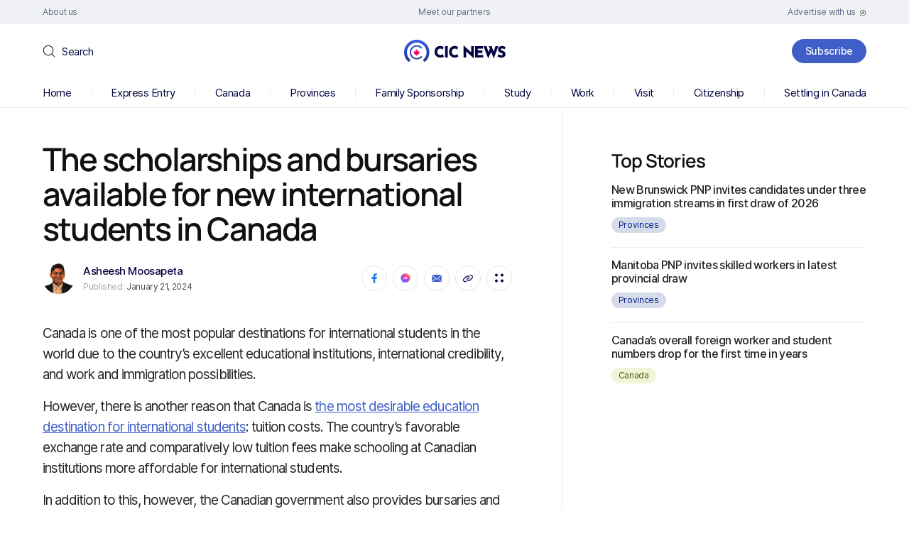

--- FILE ---
content_type: text/css
request_url: https://www.cicnews.com/wp-content/themes/cic/style.css?ver=6.9
body_size: 22100
content:
/*
Theme Name: CIC
Theme URI: https://wordpress.org/
Description: Тема для Wordpress
Author: Divster
Author URI: https://divster.name/
Version: 100.0
*/
@font-face {
	font-family: 'Inter';
	src: local('Inter Regular'), local('Inter-Regular'),
		url('fonts/Inter-Regular.woff2') format('woff2');
	font-weight: normal;
	font-style: normal;
}

@font-face {
	font-family: 'Inter';
	src: local('Inter Medium'), local('Inter-Medium'),
		url('fonts/Inter-Medium.woff2') format('woff2');
	font-weight: 500;
	font-style: normal;
}

@font-face {
	font-family: 'Inter';
	src: local('Inter Semi SemiBold'), local('Inter-SemiBold'),
		url('fonts/Inter-SemiBold.woff2') format('woff2');
	font-weight: 600;
	font-style: normal;
}

@font-face {
	font-family: 'Times New Roman';
	src: local('Times New Roman Bold'), local('TimesNewRomanBold'),
		url('fonts/TimesNewRomanBold.woff2') format('woff2');
	font-weight: bold;
	font-style: normal;
}

@font-face {
	font-family: 'Manrope';
	src: local('Manrope Bold'), local('ManropeBold'),
		url('fonts/Manrope-SemiBold.woff2') format('woff2');
	font-weight: 600;
	font-style: normal;
}

/* Eric Meyer's CSS Reset */
html,
body,
div,
span,
applet,
object,
iframe,
h1,
h2,
h3,
h4,
h5,
h6,
p,
blockquote,
pre,
a,
abbr,
acronym,
address,
big,
cite,
code,
del,
dfn,
em,
img,
ins,
kbd,
q,
s,
samp,
small,
strike,
strong,
sub,
sup,
tt,
var,
b,
u,
i,
center,
dl,
dt,
dd,
ol,
ul,
li,
fieldset,
form,
label,
legend,
table,
caption,
tbody,
tfoot,
thead,
tr,
th,
td,
article,
aside,
canvas,
details,
embed,
figure,
figcaption,
footer,
header,
hgroup,
menu,
nav,
output,
ruby,
section,
summary,
time,
mark,
audio,
video {
	margin: 0;
	padding: 0;
	border: 0;
	font-size: 100%;
	font: inherit;
	vertical-align: baseline;
}

/* HTML5 display-role reset for older browsers */
article,
aside,
details,
figcaption,
figure,
footer,
header,
hgroup,
menu,
nav,
section {
	display: block;
}

ol,
ul {
	list-style-image: url([data-uri]);
	list-style-type: none;
	list-style: none;
}

blockquote,
q {
	quotes: none;
}

blockquote:before,
blockquote:after,
q:before,
q:after {
	content: '';
	content: none;
}

table {
	border-collapse: collapse;
	border-spacing: 0;
}

/* End of Eric Meyer's CSS Reset */
* {
	box-sizing: border-box;
}

html {
	height: 100%;
}

article,
aside,
details,
figcaption,
figure,
footer,
header,
hgroup,
main,
nav,
section,
summary {
	display: block;
}

body {
	font-family: 'Inter', sans-serif;
	font-size: 14px;
	line-height: 1;
	color: #242424;
	height: 100%;
}

body.not-scroll {
	overflow-y: hidden;
}

textarea,
input[type=text],
input[type=email],
input[type=password],
input[type=search],
input[type=tel],
input[type=number] {
	font-family: 'Inter', sans-serif;
	border: 1px solid #666;
	background: #fff;
	color: #242424;
	outline: none;
}

input[type=search]::-ms-clear {
	display: none;
	width: 0;
	height: 0;
}

input[type=search]::-ms-reveal {
	display: none;
	width: 0;
	height: 0;
}

input[type="search"]::-webkit-search-decoration,
input[type="search"]::-webkit-search-cancel-button,
input[type="search"]::-webkit-search-results-button,
input[type="search"]::-webkit-search-results-decoration {
	display: none;
}

input[type=submit],
button {
	margin: 0;
	-webkit-appearance: none;
	font-family: 'Inter', sans-serif;
	outline: none;
	cursor: pointer;
}

button::-moz-focus-inner {
	border: 0;
}

.inner {
	min-width: 300px;
	max-width: 1160px;
	margin: 0 auto;
}

.clearfix:after {
	content: '';
	display: table;
	clear: both;
}

a {
	color: #242424;
	text-decoration: underline;
	outline: none;
}

a:hover {
	text-decoration: none;
}

img,
svg {
	max-width: 100%;
	height: auto;
}

:invalid {
	box-shadow: none;
}

strong {
	font-weight: bold;
}

em {
	font-style: italic;
}

sup {
	vertical-align: super;
	font-size: 13px;
}

.site-wrapper {
	display: -webkit-box;
	display: -ms-flexbox;
	display: flex;
	-webkit-box-orient: vertical;
	-webkit-box-direction: normal;
	-ms-flex-direction: column;
	flex-direction: column;
	min-height: 100%;
	position: relative;
}

.site-container {
	-webkit-box-flex: 1;
	-ms-flex: 1 0 auto;
	flex: 1 0 auto;
}

/* Header
-----------------------------------------------------------------------------*/
.header-top {
	background: #F0F1F5;
	padding: 10px 0;
}

.header-top__container {
	display: flex;
	justify-content: space-between;
	align-items: center;
}

.header-top__menu {
	width: 33.3333%;
	font-size: 12px;
	line-height: 120%;
	letter-spacing: -0.03em;
	color: #656E87;
}

.header-top__menu ul {
	display: flex;
}

.header-top__menu ul li {
	margin: 0 12px;
}

.header-top__menu ul li:first-child {
	margin-left: 0;
}

.header-top__menu ul li:last-child {
	margin-right: 0;
}

.header-top__menu ul li a {
	display: inline-flex;
	align-items: center;
	text-decoration: none;
	color: #656E87 !important;
	position: relative;
}

.header-top__menu ul li span {
	position: relative;
	transition: color 0.2s;
}

.header-top__menu ul li span:before {
	content: attr(data-text);
	font-weight: 500;
	position: absolute;
	top: 0px;
	left: -10px;
	right: -10px;
	white-space: nowrap;
	color: #656E87;
	text-align: center;
	opacity: 0;
	transition: all 0.2s;
}

body.js-init .header-top__menu ul li a:hover span,
body.js-init .header-top__menu ul li a.active span {
	color: transparent;
}

.header-top__menu ul li a:hover span:before,
.header-top__menu ul li a.active span:before {
	opacity: 1;
}

.header-top__menu ul li a:after {
	content: '';
	display: block;
	height: 1px;
	background: #3F5EC8;
	position: absolute;
	bottom: -10px;
	left: 0;
	right: 0;
	opacity: 0;
	pointer-events: none;
}

.header-top__menu ul li a:hover:after,
.header-top__menu ul li a.active:after {
	opacity: 1;
}

.header-top__menu ul li a i {
	display: block;
	line-height: 0;
	transform: translateY(1px);
	margin-left: 5px;
}

.header-top__menu:nth-child(2) {
	text-align: center;
}

.header-top__menu:nth-child(2).header-top__menu ul {
	justify-content: center;
}

.header-top__menu:last-child {
	text-align: right;
}

.header-top__menu:last-child.header-top__menu ul {
	justify-content: flex-end;
}

.header-main__container {
	display: flex;
	align-items: center;
	padding: 21px 0;
}

.header-main__left {
	width: 100%;
}

.header-search {
	display: flex;
	align-items: center;
	height: 34px;
	position: relative;
}

.header-search i {
	display: block;
	line-height: 0;
	position: absolute;
	top: 8px;
	left: 0;
	z-index: 1;
	pointer-events: none;
}

.header-search__handler {
	visibility: visible;
	opacity: 1;
	display: flex;
	align-items: center;
	padding-left: 27px;
	cursor: pointer;
	font-size: 15px;
	line-height: 130%;
	letter-spacing: -0.03em;
	color: #030542;
	position: absolute;
	top: 0;
	bottom: 0;
	user-select: none;
	transition: all 0.2s;
}

.header-search__form {
	visibility: hidden;
	opacity: 0;
	transform: scaleX(0);
	transform-origin: left;
	margin: 0 0 0 -8px;
	position: relative;
	transition: all 0.2s;
}

.header-search__form input {
	width: 310px;
	height: 34px;
	padding: 0 39px;
	border: 1px solid #3F5EC8;
	border-radius: 8px;
	background: #fff;
	font-size: 12px;
	line-height: 120%;
	letter-spacing: -0.03em;
}

.header-search__form input::placeholder {
	opacity: 1;
	color: #A8A8BC;
}

.header-search__close {
	width: 20px;
	height: 20px;
	display: flex;
	justify-content: center;
	align-items: center;
	position: absolute;
	top: 7px;
	right: 7px;
	line-height: 0;
	cursor: pointer;
}

.header-search__close svg {
	fill: #3F5EC8;
}

.header-search.show i svg {
	fill: #A8A8BC;
}

.header-search.show .header-search__handler {
	visibility: hidden;
	opacity: 0;
}

.header-search.show .header-search__form {
	visibility: visible;
	opacity: 1;
	transform: scaleX(1);
}

.header-main__center {
	flex-shrink: 0;
}

.header-main__right {
	width: 100%;
	text-align: right;
}

.header-nav {
	height: 43px;
}

.header-nav__wrapper {
	padding: 11px 0;
	background: #fff;
	z-index: 10;
	border-bottom: 1px solid #eee;
}

.header-nav.fixed .header-nav__wrapper {
	position: fixed;
	top: 0;
	left: 0;
	right: 0;
}

.header-nav ul {
	display: flex;
	justify-content: space-between;
	align-items: center;
}

.header-nav ul>li {
	display: flex;
	justify-content: space-between;
	align-items: center;
	flex: 1 1 auto;
	font-size: 15px;
	line-height: 130%;
	letter-spacing: -0.03em;
	color: #030542;
}

.header-nav ul>li:last-child {
	flex: 0;
	white-space: nowrap;
}

.header-nav ul>li:not(:last-child):after {
	content: '';
	display: block;
	width: 1px;
	height: 16px;
	background: #eee;
	margin: auto;
}

.header-nav ul>li>a {
	display: inline-block;
	color: #030542;
	text-decoration: none;
	position: relative;
	transition: color 0.2s;
}

.header-nav ul>li>a:before {
	content: attr(data-text);
	font-weight: 500;
	position: absolute;
	top: 0px;
	left: -10px;
	right: -10px;
	white-space: nowrap;
	color: #030542;
	text-align: center;
	opacity: 0;
	transition: all 0.2s;
}

.header-nav ul>li>a:hover,
.header-nav ul>li.current-menu-item>a {
	color: transparent;
}

.header-nav ul>li>a:hover:before,
.header-nav ul>li.current-menu-item>a:before {
	opacity: 1;
}

.header-nav ul>li>a:after {
	content: '';
	display: block;
	height: 2px;
	background: #3F5EC8;
	border-radius: 20px;
	position: absolute;
	bottom: -11px;
	left: 0;
	right: 0;
	opacity: 0;
	pointer-events: none;
}

.header-nav ul>li>a:hover:after,
.header-nav ul>li.current-menu-item>a:after {
	opacity: 1;
}

.touch-menu {
	display: none;
}









/* Common
-----------------------------------------------------------------------------*/
.button {
	display: inline-flex;
	justify-content: center;
	align-items: center;
	height: 34px;
	padding: 4px 18px;
	border: 1px solid;
	border-radius: 38px;
	font-weight: 500;
	font-size: 14px;
	line-height: 120%;
	text-align: center;
	letter-spacing: -0.02em;
	text-decoration: none;
	text-align: center;
	white-space: nowrap;
	transition: all 0.2s;
}

.button_blue {
	border-color: #3F5EC8;
	background: #3F5EC8;
	color: #fff;
}

.button_blue:hover {
	background: #fff;
	color: #3F5EC8;
}

.button_white {
	border-color: #fff;
	background: #fff;
	color: #242424;
}

.button_white:hover {
	background: #3F5EC8;
	color: #fff;
}

.button_green {
	border-color: #35B234;
	background: #35B234;
	color: #fff;
}

.button_green:hover {
	background: #fff;
	color: #35B234;
}



.section-title {
	font-family: 'Manrope';
	font-weight: bold;
	font-size: 32px;
	line-height: 120%;
	letter-spacing: -0.03em;
	color: #111;
	margin-bottom: 18px;
}

.post-item {
	display: flex;
	align-items: center;
	padding: 4px 0 3px;
	border-bottom: 1px solid #eee;
}

.post-item__content {
	width: calc(100% - 125px);
	padding-right: 50px;
}

.post-item__title {
	font-weight: 500;
	font-size: 18px;
	line-height: 130%;
	letter-spacing: -0.04em;
	margin-bottom: 10px;
}

.post-item__title a {
	text-decoration: none;
}

.post-item:hover .post-item__title a {
	text-decoration: underline;
}

.post-item__image {
	width: 125px;
	height: 95px;
	line-height: 0;
}

.post-item__image img {
	width: 100%;
	height: 100%;
	object-fit: cover;
	border-radius: 4px;
}

.post-info {
	display: flex;
	flex-wrap: wrap;
}

.post-info li {
	margin: 0 4px 4px 0;
}

.post-info__tag {
	display: inline-flex;
	align-items: center;
	height: 22px;
	padding: 2px 10px;
	background: #EFF5D6;
	border-radius: 36px;
	font-size: 12px;
	line-height: 120%;
	letter-spacing: -0.03em;
	text-decoration: none;
	color: #395506;
}

.post-info__tag:hover {
	background: #395506;
	color: #fff;
}

.post-info__pin {
	display: flex;
	justify-content: center;
	align-items: center;
	width: 22px;
	height: 22px;
	background: #eee;
	border-radius: 30px;
}

.post-info__partner {
	display: flex;
	align-items: center;
	height: 22px;
	font-size: 12px;
	line-height: 120%;
	letter-spacing: -0.03em;
	text-decoration: none;
}

.post-info__partner:hover {
	text-decoration: underline;
}

.post-info__partner i {
	flex-shrink: 0;
	width: 22px;
	height: 22px;
	line-height: 0;
	margin: 0 3px 0 1px;
}

.post-info__partner i img {
	width: 100%;
	height: 100%;
	object-fit: cover;
	border-radius: 50%;
}

.webinar-item {
	display: flex;
	padding: 23px;
	border: 1px solid #E6E6E6;
	border-radius: 10px;
	margin-bottom: 12px;
}

.webinar-item__content {
	width: calc(100% - 125px);
	padding-right: 50px;
}

.webinar-item .post-info {
	margin-bottom: 18px;
}

.webinar-item__title {
	font-weight: 500;
	font-size: 18px;
	line-height: 130%;
	letter-spacing: -0.04em;
	margin-bottom: 23px;
}

.webinar-item__title a {
	text-decoration: none;
}

.webinar-item__control {
	display: flex;
	align-items: center;
	flex-wrap: wrap;
	min-height: 34px;
}

.webinar-item__btn {
	margin-right: 11px;
}

.webinar-item__past {
	padding: 4px 0;
	font-size: 14px;
	line-height: 140%;
	letter-spacing: -0.04em;
	color: #636363;
}

.webinar-item__past:after {
	content: '';
	display: inline-block;
	vertical-align: middle;
	width: 3px;
	height: 3px;
	background: #636363;
	border-radius: 50%;
	margin: 0 5px 0 8px;
}

.webinar-item__date {
	padding: 4px 0;
	font-size: 14px;
	line-height: 140%;
	letter-spacing: -0.04em;
	color: #636363;
}

.webinar-item__image {
	width: 125px;
	height: 95px;
	line-height: 0;
}

.webinar-item__image img {
	width: 100%;
	height: 100%;
	border-radius: 4px;
}

.share__container>.shareon {
	display: flex;
}

.share__icon {
	display: flex;
	justify-content: center;
	align-items: center;
	width: 36px;
	height: 36px;
	border-radius: 60px;
	border: 1px solid #E6E6E6;
	margin-left: 8px;
	cursor: pointer;
}

.share__icon:hover {
	background: #3F5EC8;
	border-color: #3F5EC8;
}

.share__icon:hover svg {
	fill: #fff !important;
}

.share_handler {
	position: relative;
}

.share__total {
	color: #A4A4A4;
	font-size: 12px;
	line-height: 120%;
	letter-spacing: -0.36px;
	margin-left: 13px;
}

.share__total span {
	display: block;
	color: #030542;
	font-size: 15px;
	font-weight: 500;
	line-height: 130%;
	letter-spacing: -0.45px;
}

.share__close {
	display: none;
}

.share__popup {
	visibility: hidden;
	opacity: 0;
	transform: translateY(10px);
	width: 228px;
	padding: 22px 24px 16px;
	position: absolute;
	top: calc(100% + 15px);
	left: calc(50% - 110px);
	border: 1px solid #E6E6E6;
	border-radius: 10px;
	background: #FFF;
	box-shadow: 5px 15px 20px 0px rgba(11, 12, 22, 0.07);
	z-index: 1;
	transition: all 0.2s;
}

.share.show .share__popup {
	visibility: visible;
	opacity: 1;
	transform: translateY(0px);
}

.share__popup:before {
	content: '';
	display: block;
	width: 12px;
	height: 12px;
	background: #fff;
	border-top: 1px solid #E6E6E6;
	border-right: 1px solid #E6E6E6;
	transform: rotate(-45deg);
	position: absolute;
	top: -7px;
	left: 107px;
}

.share__title {
	font-size: 16px;
	font-weight: 500;
	line-height: 120%;
	letter-spacing: -0.64px;
	margin-bottom: 16px;
}

.share__popup .shareon {
	display: flex;
	flex-wrap: wrap;
	justify-content: center;
	margin: 0 -10px;
}

.share__popup .copy-url {
	width: calc(100% + 28px);
	display: flex;
	align-items: center;
	border-top: 1px solid #E6E6E6;
	border-bottom: 1px solid #E6E6E6;
	color: #4A4A4A;
	font-size: 14px;
	line-height: 140%;
	letter-spacing: -0.56px;
	text-decoration: none;
	cursor: pointer;
	padding: 8px 24px 7px;
	margin: 0 -14px 11px;
}

.share__popup .copy-url .share__icon {
	margin: 0 7px 0 0;
}

.share__popup .share__item:not(.copy-url) {
	font-size: 0;
}

.share__popup .share__icon {
	margin: 6px;
}

.share__icon.facebook svg,
.share__item.facebook svg {
	fill: #1778F2;
}

.share__icon.messenger svg,
.share__item.messenger svg {
	fill: url(#gradient-messenger);
}

.share__icon.email svg,
.share__item.email svg {
	fill: #3F5EC8;
}

.share__icon.copy-url svg,
.share__item.copy-url svg,
.share_handler>.share__icon svg {
	fill: #030542;
}

.share__icon.reddit svg,
.share__item.reddit svg {
	fill: #FF4500;
}

.share__icon.twitter svg,
.share__item.twitter svg {
	fill: #1DA1F2;
}

.share__icon.linkedin svg,
.share__item.linkedin svg {
	fill: #0077B5;
}

.share__icon.whatsapp svg,
.share__item.whatsapp svg {
	fill: #43D954;
}

.share__icon.telegram svg,
.share__item.telegram svg {
	fill: #27A7E7;
}




.more-link {
	font-weight: 500;
	font-size: 15px;
	line-height: 19px;
	letter-spacing: -0.03em;
}

.more-link a {
	display: inline-flex;
	align-items: center;
	text-decoration: none;
}

.more-link a i {
	display: block;
	line-height: 0;
	transform: translateY(1px);
	margin-left: 8px;
}

.more-link a span {
	position: relative;
	transition: color 0.2s;
}

.more-link a span:before {
	content: attr(data-text);
	font-weight: 600;
	position: absolute;
	top: 0px;
	left: -10px;
	right: -10px;
	white-space: nowrap;
	color: #3F5EC8;
	text-align: center;
	opacity: 0;
	transition: all 0.2s;
}

.more-link a:hover span {
	color: transparent;
}

.more-link a:hover span:before {
	opacity: 1;
}

.subscribe-block__container {
	min-height: 180px;
	display: flex;
	background: #3F5EC8;
	color: #fff;
	border-radius: 10px;
	position: relative;
	overflow: hidden;
}

.subscribe-block__left {
	display: flex;
	flex-direction: column;
	justify-content: center;
	width: 45%;
	padding: 20px 30px 20px 65px;
}

.subscribe-block__title {
	font-family: 'Manrope';
	font-weight: bold;
	font-size: 32px;
	line-height: 120%;
	letter-spacing: -0.03em;
	margin: 0 -60px 7px 0;
}

.subscribe-block__title_override {
	font-size: 26px;
	line-height: 150%;
	letter-spacing: -0.01em;
}

.subscribe-block__text {
	font-weight: 500;
	font-size: 13px;
	line-height: 130%;
	letter-spacing: -0.03em;
}

.subscribe-block__text a {
	color: #FFB4B4;
}

.subscribe-block__right {
	width: 55%;
	padding: 40px 20px;
}

.subscribe-block__community {
	display: inline-block;
	position: relative;
	z-index: 1;
}

.subscribe-block__community span {
	display: inline-block;
	padding: 7px 11px;
	background: #3F5EC8;
	border: 1px solid #fff;
	border-radius: 30px;
	font-size: 10px;
	line-height: 120%;
	letter-spacing: -0.04em;
	text-transform: uppercase;
}

.subscribe-block__community i {
	width: 194px;
	height: 80px;
	display: block;
	line-height: 0;
	position: absolute;
	top: 11px;
	left: calc(100% - 4px);
}

.subscribe-block__map {
	position: absolute;
	top: 0;
	right: 0;
	bottom: 0;
	pointer-events: none;
}

.page-content__container {
	display: flex;
}

.page-content__main {
	width: 63%;
	padding: 47px 70px 50px 0;
}

.page-content__sidebar {
	width: 37%;
	border-left: 1px solid #eee;
	padding: 58px 0 39px 69px;
}

.page-title {
	font-family: 'Manrope';
	font-weight: 600;
	font-size: 45px;
	line-height: 110%;
	letter-spacing: -1.8px;
	color: #111;
	margin-bottom: 22px;
}

.form-checkbox label {
	display: inline-block;
}

.form-checkbox label input {
	display: none;
}

.form-checkbox label>span {
	display: inline-block;
	font-size: 14px;
	line-height: 140%;
	letter-spacing: -0.04em;
	color: #636363;
	position: relative;
	padding-left: 20px;
}

.form-checkbox label>span:before {
	content: '';
	display: block;
	width: 12px;
	height: 12px;
	background: #fff;
	border: 1px solid #A4A4A4;
	border-radius: 2px;
	position: absolute;
	top: 3px;
	left: 0;
}

.form-checkbox label input:checked+span:before {
	background: #3F5EC8 url('data:image/svg+xml,<svg width="8" height="6" viewBox="0 0 8 6" fill="none" xmlns="http://www.w3.org/2000/svg"><path fill-rule="evenodd" clip-rule="evenodd" d="M7.35355 0.646447C7.54882 0.841709 7.54882 1.15829 7.35355 1.35355L3.35355 5.35355C3.15829 5.54882 2.84171 5.54882 2.64645 5.35355L0.646447 3.35355C0.451184 3.15829 0.451184 2.84171 0.646447 2.64645C0.841709 2.45118 1.15829 2.45118 1.35355 2.64645L3 4.29289L6.64645 0.646447C6.84171 0.451184 7.15829 0.451184 7.35355 0.646447Z" fill="white"/></svg>') no-repeat center;
	border-color: #3F5EC8;
}

.form-checkbox label>span a {
	font-weight: 500;
	color: #3A56B4;
}

.form-checkbox label:hover>span:before {
	border-color: #3F5EC8;
}

.form-input {
	margin-bottom: 26px;
}

.form-input__label {
	display: block;
	font-size: 14px;
	line-height: 140%;
	letter-spacing: -0.04em;
	color: #353535;
	margin-bottom: 5px;
}

.form-input__label span {
	color: #FF4949;
}

.form-input input {
	width: 100%;
	height: 45px;
	border: 1px solid #fff;
	border-radius: 8px;
	padding: 0 15px;
	background: #fff;
	font-size: 12px;
	letter-spacing: -0.03em;
}

.form-input input:focus {
	border-color: #3F5EC8;
}

.form-input__error {
	display: none;
	color: #FF4949;
	font-size: 12px;
	line-height: 120%;
	letter-spacing: -0.36px;
	margin: 4px 0 0;
}

.form-input_notvalid .form-input__error {
	display: block;
}

.form-input_notvalid input,
.form-input_notvalid .styled-select__current {
	border-color: #FF4949 !important;
}

.select select {
	width: 100%;
	height: 45px;
	border: 1px solid #fff;
	border-radius: 8px;
	background: #fff;
	font-size: 12px;
}

.styled-select {
	position: relative;
}

.styled-select select {
	display: none;
}

.styled-select__current {
	width: 100%;
	height: 45px;
	border: 1px solid #fff;
	border-radius: 8px;
	position: relative;
	padding: 17px 32px 17px 15px;
	background: #fff;
	font-size: 12px;
	color: #A4A4A4;
	white-space: nowrap;
	cursor: pointer;
	user-select: none;
}

.styled-select.opened .styled-select__current {
	border-color: #3F5EC8;
}

.styled-select.selected .styled-select__current {
	color: #242424;
}

.styled-select__current i {
	content: '';
	display: block;
	transform: rotate(90deg);
	line-height: 0;
	position: absolute;
	top: 16px;
	right: 20px;
}

.styled-select.opened .styled-select__current i {
	transform: rotate(-90deg);
}

.styled-select__current span {
	width: 100%;
	overflow: hidden;
	text-overflow: ellipsis;
	display: block;
}

.styled-select.opened .styled-select__current:after {
	transform: rotate(180deg);
}

.styled-select__list {
	display: none;
	max-height: 50vh;
	overflow-y: auto;
	overflow-x: hidden;
	list-style: none;
	min-width: 100%;
	padding: 5px 0;
	border-radius: 16px;
	border: 1px solid #E3E3E3;
	background: #fff;
	font-size: 14px;
	letter-spacing: -0.56px;
	white-space: nowrap;
	overflow: hidden;
	position: absolute;
	top: calc(100% + 4px);
	left: 0;
	z-index: 1;
}

.styled-select.opened .styled-select__list {
	display: block;
}

.styled-select__list span {
	display: block;
	padding: 15px 40px 15px 11px;
	position: relative;
	cursor: pointer;
}

.styled-select__list span:hover {
	background: #F0F1F5;
}

.styled-select__list span.active:before {
	content: '';
	display: block;
	width: 12px;
	height: 12px;
	background: #3F5EC8 url('data:image/svg+xml,<svg width="8" height="5" viewBox="0 0 8 5" fill="none" xmlns="http://www.w3.org/2000/svg"><path d="M1.2002 1.86672L3.33353 4.00005L6.53353 0.800049" stroke="white" stroke-width="1.06667" stroke-linecap="round"/></svg>') no-repeat center 4px;
	border-radius: 50%;
	position: absolute;
	top: 15px;
	right: 15px;
}

.styled-select__list::-webkit-scrollbar {
	width: 5px;
}

.styled-select__list::-webkit-scrollbar-thumb {
	background-color: #d0d0d0;
}

body .tooltipsincontent {
	position: relative;
}

body .tooltipsincontent:after {
	content: '';
	display: inline-block;
	width: 16px;
	height: 16px;
	background: #3F5EC8 url('data:image/svg+xml,<svg width="2" height="10" viewBox="0 0 2 10" fill="none" xmlns="http://www.w3.org/2000/svg"><path d="M0.671412 9.20038V2.96658H1.62942V9.20038H0.671412ZM1.15854 1.92761C0.971805 1.92761 0.810783 1.86403 0.675471 1.73687C0.542865 1.6097 0.476562 1.45683 0.476562 1.27826C0.476562 1.09969 0.542865 0.946819 0.675471 0.819654C0.810783 0.692489 0.971805 0.628906 1.15854 0.628906C1.34527 0.628906 1.50493 0.692489 1.63754 0.819654C1.77285 0.946819 1.84051 1.09969 1.84051 1.27826C1.84051 1.45683 1.77285 1.6097 1.63754 1.73687C1.50493 1.86403 1.34527 1.92761 1.15854 1.92761Z" fill="white"/></svg>') no-repeat center;
	border-radius: 50%;
	vertical-align: middle;
	margin-left: 4px;
}

body .qtip-content {
	padding: 16px 14px;
	font-size: 14px;
	line-height: 140%;
	letter-spacing: -0.56px;
}

.only-mobile {
	display: none;
}

/* Homepage
-----------------------------------------------------------------------------*/
.section-main {
	border-bottom: 1px solid #eee;
}

.section-main__container {
	display: flex;
}

.section-main__left {
	width: 65.6%;
	padding: 40px 40px 32px 0;
}

.main-large__image {
	height: 380px;
	line-height: 0;
	margin-bottom: 21px;
}

.main-large__image img {
	width: 100%;
	height: 100%;
	object-fit: cover;
	border-radius: 5px;
}

.main-large__title {
	font-family: 'Manrope';
	font-weight: 600;
	font-size: 34px;
	line-height: 120%;
	letter-spacing: -0.68px;
	margin-bottom: 16px;
}

.main-large__title a {
	text-decoration: none;
}

.main-large__title a:hover {
	text-decoration: underline;
}

.section-main__right {
	width: 34.4%;
	border-left: 1px solid #eee;
	padding: 40px 0 32px 38px;
}

.main-small:not(:last-child) {
	padding-bottom: 14px;
	border-bottom: 1px solid #eee;
	margin-bottom: 20px;
}

.main-small__image {
	height: 210px;
	line-height: 0;
	margin-bottom: 12px;
}

.main-small__image img {
	width: 100%;
	height: 100%;
	object-fit: cover;
	border-radius: 5px;
}

.main-small__title {
	font-weight: 500;
	font-size: 18px;
	line-height: 130%;
	letter-spacing: -0.72px;
	margin-bottom: 9px;
}

.main-small__title a {
	text-decoration: none;
}

.main-small__title a:hover {
	text-decoration: underline;
}

.section-trending {
	padding: 40px 0 29px;
	border-bottom: 1px solid #eee;
}

.section-trending__container {
	display: flex;
	flex-wrap: wrap;
	margin: 0 -10px;
}

.section-trending__col {
	width: 20%;
	padding: 0 10px 20px;
}

.section-trending__item {
	height: 100%;
	display: flex;
	flex-direction: column;
	justify-content: space-between;
}

.section-trending__image {
	line-height: 0;
	margin-bottom: 7px;
}

.section-trending__image img {
	border-radius: 5px;
}

.section-trending__title {
	font-weight: 500;
	font-size: 16px;
	line-height: 120%;
	letter-spacing: -0.04em;
	margin-bottom: 14px;
}

.section-trending__title a {
	text-decoration: none;
}

.section-trending__title a:hover {
	text-decoration: underline;
}

.section-category {
	padding: 53px 0 50px;
	border-bottom: 1px solid #eee;
}

.section-category_has-subscribe {
	border-bottom: none;
	padding-bottom: 0;
}

.section-category:last-child {
	border-bottom: none;
}

.section-category__container {
	display: flex;
	margin: -5px 0 0 0;
}

.section-category__left {
	width: 65.6%;
	padding: 0 100px 0 0;
	margin-top: -4px;
}

.section-category__posts {
	margin-bottom: 12px;
}

.category-popular {
	padding: 24px 64px 23px;
	border: 1px solid #eee;
	border-radius: 10px;
	margin: 7px 0;
	position: relative;
}

.category-popular:before {
	content: '';
	display: block;
	height: 5px;
	background: #fff;
	position: absolute;
	top: -11px;
	left: 0;
	right: 0;
}

.category-popular__title {
	font-family: 'Manrope';
	font-size: 20px;
	font-weight: 600;
	line-height: 120%;
	letter-spacing: -0.6px;
	text-align: center;
	margin-bottom: 12px;
}

.category-popular__list {
	display: flex;
	justify-content: center;
	flex-wrap: wrap;
}

.category-popular__list li {
	margin: 0 4px 12px;
}

.category-popular__list li.hidden {
	display: none;
}

.category-popular__list li a {
	display: inline-block;
	border: 1px solid #C4CEF1;
	color: #3F5EC8;
	border-radius: 36px;
	padding: 7px 12px;
	font-size: 15px;
	line-height: 130%;
	letter-spacing: -0.03em;
	text-decoration: none;
}

.category-popular__list li a:hover {
	border: 1px solid #3F5EC8;
	background: #3F5EC8;
	color: #fff;
}

.category-popular__more {
	text-align: center;
}

.category-popular__more div {
	display: inline-flex;
	align-items: center;
	font-weight: 500;
	font-size: 13px;
	line-height: 17px;
	letter-spacing: -0.03em;
	cursor: pointer;
}

.category-popular__more div i {
	display: block;
	line-height: 0;
	margin: 3px 0 0 6px;
}

.category-popular__more div i svg {
	transform: rotate(90deg);
}

.category-popular.opened .category-popular__more div i svg {
	transform: rotate(-90deg);
}

.section-category__right {
	width: 34.4%;
	padding: 0 0 0 39px;
}

.section-category .subscribe-block {
	margin: 51px 0 0;
}


/* Catalog
-----------------------------------------------------------------------------*/
.filter__container {
	display: flex;
	justify-content: space-between;
	align-items: center;
	margin-bottom: 12px;
}

.filter__head {
	display: none;
}

.filter__items {
	display: flex;
	flex-wrap: wrap;
}

.filter-item {
	position: relative;
	margin: 0 10px 10px 0;
}

.filter-item__handler {
	display: inline-flex;
	padding: 7px 15px;
	border: 1px solid #E6E6E6;
	border-radius: 100px;
	align-items: center;
	font-size: 13px;
	line-height: 130%;
	letter-spacing: -0.03em;
	cursor: pointer;
	user-select: none;
}

.filter-item__handler:hover,
.filter-item.opened .filter-item__handler {
	border-color: #3F5EC8;
}

.filter-label-num {
	display: none;
	justify-content: center;
	align-items: center;
	width: 16px;
	height: 16px;
	background: #3F5EC8;
	border-radius: 50%;
	font-size: 10px;
	line-height: 120%;
	letter-spacing: -0.04em;
	text-transform: uppercase;
	color: #F6F6F6;
	margin-left: 5px;
}

.filter-label-num[style="display: inline;"] {
	display: flex !important;
}

.filter-item__handler i {
	display: block;
	line-height: 0;
	margin: 1px 0 0 8px;
}

.filter-item__handler i svg {
	transform: rotate(90deg);
}

.filter-item.opened .filter-item__handler i svg {
	transform: rotate(-90deg);
}

.filter-item__popup {
	display: none;
	width: 250px;
	background: #fff;
	border: 1px solid #E3E3E3;
	border-radius: 16px;
	overflow: hidden;
	position: absolute;
	left: calc(50% - 125px);
	top: calc(100% + 7px);
	z-index: 6;
}

.filter-item.opened .filter-item__popup {
	display: block;
}

.filter-item__container {
	width: 100%;
	max-height: 400px;
	overflow-x: hidden;
	overflow-y: auto;
}

.filter-item__container::-webkit-scrollbar {
	width: 5px;
}

.filter-item__container::-webkit-scrollbar-thumb {
	background: #A8A8BC;
	border-radius: 40px;
}

.filter-item__search {
	padding: 16px 12px 12px;
	position: relative;
}

.filter-item__search i {
	line-height: 0;
	position: absolute;
	top: 28px;
	left: 23px;
}

.filter-item__search i svg {
	fill: #A8A8BC;
}

.filter-item__search input {
	width: 100%;
	height: 34px;
	padding: 0 10px 0 27px;
	border-radius: 8px;
	border: 1px solid #E6E6E6;
	font-size: 12px;
	letter-spacing: -0.36px;
}

.filter-item__search input::placeholder {
	opacity: 1;
	color: #A8A8BC;
}

.filter-item__popup ul li>label {
	display: block;
}

.filter-item__popup ul li>label>input {
	display: none;
}

.filter-item__popup ul li>label>span {
	display: block;
	padding: 14px 16px 13px 34px;
	position: relative;
	font-size: 14px;
	line-height: 120%;
	letter-spacing: -0.04em;
	color: #636363;
	cursor: pointer;
}

.filter-item__popup ul li>label>span:hover {
	background: #F0F1F5;
}

.filter-item__popup ul li>label>span:before {
	content: '';
	display: block;
	width: 12px;
	height: 12px;
	background: #fff;
	border: 1px solid #A4A4A4;
	border-radius: 2px;
	position: absolute;
	top: 15px;
	left: 14px;
}

.filter-item__popup ul li>label>span:hover:before {
	border-color: #3F5EC8;
}

.filter-item__popup ul li>label>input:checked+span:before {
	background: #3F5EC8 url('data:image/svg+xml,<svg width="8" height="6" viewBox="0 0 8 6" fill="none" xmlns="http://www.w3.org/2000/svg"><path fill-rule="evenodd" clip-rule="evenodd" d="M7.35355 0.646447C7.54882 0.841709 7.54882 1.15829 7.35355 1.35355L3.35355 5.35355C3.15829 5.54882 2.84171 5.54882 2.64645 5.35355L0.646447 3.35355C0.451184 3.15829 0.451184 2.84171 0.646447 2.64645C0.841709 2.45118 1.15829 2.45118 1.35355 2.64645L3 4.29289L6.64645 0.646447C6.84171 0.451184 7.15829 0.451184 7.35355 0.646447Z" fill="white"/></svg>') no-repeat center;
	border-color: #3F5EC8;
}

.filter__result {
	font-weight: 500;
	font-size: 13px;
	line-height: 120%;
	letter-spacing: -0.015em;
	text-align: right;
	color: #A4A4A4;
	margin-bottom: 10px;
}

.filter__result span {
	color: #242424;
}

.filter-item_sort .filter-item__popup {
	width: 200px;
	left: calc(50% - 100px);
}

.filter-item_sort ul span {
	display: block;
	padding: 14px 16px 13px 16px;
	position: relative;
	font-size: 14px;
	line-height: 120%;
	letter-spacing: -0.04em;
	color: #636363;
	cursor: pointer;
}

.filter-item_sort ul span:hover {
	background: #F0F1F5;
}

.filter-item__more {
	display: none;
}

.search-hide {
	display: none;
}

.filter-control {
	margin: -7px 0 5px;
}

.filter-control ul {
	display: flex;
	align-items: center;
	flex-wrap: wrap;
}

.filter-control ul li {
	margin: 0 12px 10px 0;
}

.filter-control__tag span {
	display: inline-flex;
	align-items: center;
	padding: 5px 10px 5px 14px;
	background: #F0F1F5;
	border-radius: 30px;
	font-weight: 500;
	font-size: 12px;
	line-height: 120%;
	letter-spacing: -0.02em;
	color: #33437B;
	user-select: none;
}

.filter-control__tag span i {
	display: block;
	line-height: 0;
	margin-left: 5px;
	cursor: pointer;
}

.filter-control__tag span i svg {
	fill: #3F5EC8;
}

.filter-control__clear span {
	display: inline-block;
	font-weight: 500;
	font-size: 13px;
	line-height: 120%;
	letter-spacing: -0.03em;
	text-decoration: underline;
	cursor: pointer;
	color: #3F5EC8;
}

.filter-control__clear span:hover {
	text-decoration: none;
}

.filter-control__btn {
	display: none;
}

.filter-loader {
	display: none;
	position: absolute;
	top: 0;
	right: 0;
	bottom: 0;
	left: 0;
	background: rgba(255, 255, 255, 0.8) url(images/loading.svg) no-repeat center 50px / 100px auto;
	z-index: 5;
}

.catalog-posts,
.catalog-webinar {
	position: relative;
}

/* .catalog-posts .catalog-posts__container,
.catalog-webinar {
	visibility: hidden;
	position: relative;
}

.catalog-posts.initialized .catalog-posts__container,
.catalog-webinar.initialized {
	visibility: visible;
} */

.catalog-nav {
	text-align: center;
	margin: 15px 0 0;
}

.catalog-nav__viewed {
	font-size: 13px;
	line-height: 130%;
	letter-spacing: -0.03em;
	color: #636363;
	margin-bottom: 7px;
}

.catalog-nav__line {
	width: 160px;
	height: 3px;
	background: #E6E6E6;
	border-radius: 3px;
	margin: 0 auto 12px;
}

.catalog-nav__line span {
	display: block;
	width: 0%;
	height: 100%;
	background: #3F5EC8;
	border-radius: 5px;
}

.catalog-nav__btn button {
	display: inline-block;
	padding: 8px 18px 7px;
	background: none;
	border: 1px solid #3F5EC8;
	border-radius: 30px;
	font-weight: 500;
	font-size: 14px;
	line-height: 120%;
	text-align: center;
	letter-spacing: -0.02em;
	color: #3F5EC8;
}

.catalog-nav__btn button:hover {
	background: #3F5EC8;
	color: #fff;
}

.webinar-archive .site-a {
	margin-bottom: 12px;
}

.search-notfound {
	padding: 30px 0 0;
}

.search-notfound .page-title span {
	color: #A8A8BC;
}

.search-notfound__container {
	padding: 9px 0 0;
}

.search-notfound__item {
	margin-bottom: 25px;
}

.search-notfound__title {
	font-weight: 600;
	font-size: 19px;
	line-height: 150%;
	letter-spacing: -0.05em;
	color: #242424;
	margin-bottom: 2px;
}

.search-notfound__title i {
	display: inline-block;
	line-height: 0;
	margin-right: 7px;
}

.search-notfound__title i svg {
	fill: #FF4949;
}

.search-notfound__text {
	font-size: 15px;
	line-height: 130%;
	letter-spacing: -0.03em;
	color: #636363;
	padding: 0 0 0 15px;
}

.filter-notfound {
	border-top: 1px solid #E6E6E6;
	padding: 32px 0;
	text-align: center;
}

.filter-notfound__icon {
	width: 40px;
	height: 40px;
	margin: 0 auto 10px;
}

.filter-notfound__title {
	color: #030542;
	font-size: 19px;
	font-weight: 600;
	line-height: 150%;
	letter-spacing: -0.95px;
	margin-bottom: 7px;
}

.filter-notfound__text {
	color: #747595;
	font-size: 15px;
	line-height: 130%;
	letter-spacing: -0.45px;
}

.filter-notfound__text span {
	font-weight: 500;
	color: #3F5EC8;
	text-decoration: underline;
	cursor: pointer;
}

.filter-notfound__text span:hover {
	text-decoration: none;
}

/* Single Post
-----------------------------------------------------------------------------*/
.post-tophead {
	display: flex;
	justify-content: space-between;
}

.post-tophead__image {
	width: 150px;
	height: 115px;
	flex-shrink: 0;
	line-height: 0;
	margin-left: 30px;
}

.post-tophead__image img {
	width: 100%;
	height: 100%;
	object-fit: cover;
	border-radius: 4px;
}

.post-head {
	display: flex;
	justify-content: space-between;
	align-items: center;
	margin-bottom: 41px;
}

.post-head__author {
	display: flex;
	align-items: center;
	margin-right: 50px;
}

.post-head__authorimage {
	display: flex;
	flex-shrink: 0;
	line-height: 0;
	margin-right: 12px;
}

.post-head__authorimage i {
	display: block;
	width: 45px;
	height: 45px;
}

.post-head__authorimage i:not(:first-child) {
	margin-left: 5px;
}

.post-head__authorimage img {
	width: 100%;
	height: 100%;
	object-fit: cover;
	border-radius: 30px;
}

.post-head__authorimage i:not(:first-child) img {
	box-shadow: 0 0 0 3px#fff;
}

.post-head__authorname {
	font-weight: 500;
	font-size: 15px;
	line-height: 130%;
	letter-spacing: -0.03em;
	color: #030542;
}

.post-head__authorname a {
	color: #030542;
	text-decoration: none;
}

.post-head__share {
	/* 	width: 275px;
	height: 39px; */
	/* background: black; */
}

.post-head__image {
	width: 35.9%;
	padding-left: 57px;
}

.post-head__image span {
	display: block;
	width: 272px;
	max-width: 100%;
	line-height: 0;
}

.post-head__image img {
	border-radius: 3px;
}

.post-revision {
	position: relative;
	font-size: 12px;
	line-height: 120%;
	display: flex;
	align-items: center;
	letter-spacing: -0.03em;
	white-space: nowrap
}

.post-revision span {
	color: #A4A4A4;
}

.post-revision__last {
	padding-right: 14px;
	position: relative;
	margin-top: 6px;
	cursor: pointer;
	user-select: none;
	color: #4A4A4A;
}

.post-revision__last i {
	position: absolute;
	top: 0;
	right: 0;
	line-height: 0;
}

.post-revision__last i svg {
	fill: #4A4A4A;
	transform: rotate(90deg);
}

.post-revision.show .post-revision__last i svg {
	transform: rotate(-90deg);
}

.post-revision__list {
	visibility: hidden;
	background: #fff;
	border: 1px solid #E6E6E6;
	border-radius: 5px;
	padding: 10px 11px 11px 6px;
	position: absolute;
	left: 0;
	top: calc(100% + 7px);
	z-index: 1;
}

.post-revision__list li {
	padding-left: 14px;
	position: relative;
}

.post-revision__list li:before {
	content: '';
	display: block;
	width: 4px;
	height: 4px;
	background: #3F5EC8;
	border-radius: 50%;
	position: absolute;
	top: 5px;
	left: 5px;
}

.post-revision__list li:not(:last-child) {
	margin-bottom: 6px;
}

.post-revision.show .post-revision__list {
	visibility: visible;
}

.post-main {
	margin-bottom: 40px;
}

.post-body {
	font-size: 19px;
	line-height: 153%;
	letter-spacing: -0.05em;
}

.post-body p {
	margin-bottom: 16px;
}

.post-body img {
	margin-bottom: 16px;
}

.post-body h2 {
	font-family: 'Manrope';
	font-weight: 700;
	font-size: 32px;
	line-height: 120%;
	letter-spacing: -0.03em;
	color: #111;
	margin: 40px 0 15px;
}

.post-body h3 {
	font-family: 'Manrope';
	font-weight: 700;
	font-size: 22px;
	line-height: 120%;
	letter-spacing: -0.03em;
	color: #111;
	margin: 16px 0 12px;
}

.post-body ul,
.page-body ul {
	list-style: disc;
	margin-left: 22px;
}

.post-body ul.list-dash,
.page-body ul.list-dash {
	list-style-type: '-   ';
}

.post-body ul li,
.page-body ul li {
	margin-bottom: 11px;
}

.post-body ul ul,
.page-body ul ul {
	list-style: circle;
	margin-top: 11px;
}

.post-body ol,
.page-body ol {
	list-style: decimal-leading-zero;
	margin-left: 34px;
}

.post-body ol li,
.page-body ol li {
	margin-bottom: 12px;
}

.post-body a,
.page-body a {
	color: #3F5EC8;
}

.post-body a i,
.page-body a i {
	display: inline-block;
	line-height: 0;
	transform: translateY(2px);
	margin-left: 5px;
}

.page-body a i {
	transform: translateY(5px);
}

.post-body a i svg,
.page-body a i svg {
	fill: #3F5EC8;
}

.post-body a img+i,
.post-body a br+i {
	display: none;
}

.post-body blockquote,
.page-body blockquote {
	padding: 23px 0 23px 65px;
	border-top: 1px solid #E6E6E6;
	border-bottom: 1px solid #E6E6E6;
	font-family: 'Manrope';
	font-weight: 700;
	font-size: 22px;
	line-height: 118%;
	letter-spacing: -0.03em;
	color: #111;
	position: relative;
	margin: 16px 0;
}

.post-body blockquote:before,
.page-body blockquote:before {
	content: '';
	display: block;
	width: 41px;
	height: 23px;
	background: url('data:image/svg+xml,<svg width="41" height="23" viewBox="0 0 41 23" fill="none" xmlns="http://www.w3.org/2000/svg"><circle cx="2.26688" cy="2.26688" r="2.26688" fill="%23FF4949"/><circle cx="2.26688" cy="11.3352" r="2.26688" fill="%23FF4949"/><circle cx="11.3352" cy="2.26688" r="2.26688" fill="%23FF4949"/><circle cx="11.3352" cy="11.3352" r="2.26688" fill="%23FF4949"/><circle cx="11.3333" cy="20.4016" r="2.26688" fill="%23FF4949"/><circle cx="29.47" cy="2.26688" r="2.26688" fill="%23FF4949"/><circle cx="29.47" cy="11.3352" r="2.26688" fill="%23FF4949"/><circle cx="38.5364" cy="2.26688" r="2.26688" fill="%23FF4949"/><circle cx="38.5364" cy="11.3352" r="2.26688" fill="%23FF4949"/><circle cx="38.5364" cy="20.4016" r="2.26688" fill="%23FF4949"/></svg>') no-repeat 0 0 / 100% auto;
	position: absolute;
	top: 29px;
	left: 0;
}

.post-body blockquote p,
.page-body blockquote p {
	margin-bottom: 0;
}

.post-body hr,
.page-body hr {
	border: none;
	border-top: 1px solid #eee;
	margin: 40px 0;
}

.post-body figure a,
.page-body figure a {
	display: block;
	line-height: 0;
	position: relative;
	margin-bottom: 12px;
}

.post-body figure img,
.page-body figure img {
	border-radius: 5px;
}

.post-body figcaption,
.page-body figcaption {
	font-size: 13px;
	line-height: 130%;
	letter-spacing: -0.03em;
	color: #636363;
}

.post-body .bottom-btn {
	text-align: center;
	margin: 26px 0;
}

.post-body .bottom-btn a {
	background: #030542;
	color: #F7F8FB !important;
	display: inline-block;
	border: none;
	border-radius: 6px;
	box-shadow: none;
	-webkit-appearance: none;
	outline: none !important;
	text-decoration: none;
	font-size: 16px;
	/* font-family: 'Josefin Sans', sans-serif; */
	font-family: 'Manrope';
	font-weight: 700;
	line-height: 30px;
	letter-spacing: 0.2px;
	transition: 0.15s ease-in;
	text-align: center;
	padding: 10px 20px;
	min-width: 226px;
	cursor: pointer;
}

.post-body .bottom-btn a:hover {
	text-decoration: underline;
}

.post-body .bottom-btn a i {
	transform: translateY(4px);
}

.post-body .bottom-btn a i svg {
	fill: #fff;
}

.post-note {
	font-weight: 600;
	font-size: 19px;
	line-height: 153%;
	letter-spacing: -0.05em;
	padding: 0 0 0 22px;
	margin: 16px 0;
	position: relative;
}

.post-note:before {
	content: '';
	display: block;
	width: 6px;
	background: #FF4949;
	border-radius: 18px;
	position: absolute;
	top: 0;
	left: 0;
	bottom: 0;
}

.post-gallery {
	margin: 16px 0;
}

.post-gallery__image a {
	display: block;
	line-height: 0;
	position: relative;
}

.post-gallery__image img {
	border-radius: 5px;
}

.post-gallery__info {
	display: flex;
	flex-direction: column;
	position: relative;
	padding: 12px 100px 0 0;
}

.post-gallery__num {
	font-weight: 500;
	font-size: 15px;
	line-height: 130%;
	letter-spacing: -0.03em;
	margin-bottom: 2px;
}

.post-gallery__text {
	min-height: 17px;
	font-size: 13px;
	line-height: 130%;
	letter-spacing: -0.03em;
	color: #636363;
}

.post-body figure a:before,
.page-body figure a:before,
.post-gallery .post-gallery__image a:before,
.post-video__block a:before {
	content: '';
	display: block;
	width: 48px;
	height: 48px;
	background: rgba(255, 255, 255, 0.6) url('data:image/svg+xml,<svg width="22" height="22" viewBox="0 0 22 22" fill="none" xmlns="http://www.w3.org/2000/svg"><path fill-rule="evenodd" clip-rule="evenodd" d="M0.762393 0.115244L5.88242 0.115234C6.23588 0.115234 6.52242 0.401771 6.52242 0.755233C6.52242 1.1087 6.23588 1.39523 5.88242 1.39523L2.3028 1.39524L8.89497 7.9874C9.1449 8.23734 9.1449 8.64256 8.89497 8.8925C8.64503 9.14244 8.2398 9.14244 7.98987 8.8925L1.40239 2.30502L1.40238 5.87996C1.40238 6.23342 1.11584 6.51996 0.762379 6.51996C0.408917 6.51996 0.12238 6.23342 0.122381 5.87996L0.122394 0.755243C0.122395 0.401782 0.408932 0.115245 0.762393 0.115244ZM15.48 0.755233C15.48 0.401771 15.7665 0.115234 16.12 0.115234L21.24 0.115244C21.5935 0.115245 21.88 0.401781 21.88 0.755243L21.88 5.87996C21.88 6.23342 21.5935 6.51996 21.24 6.51996C20.8866 6.51996 20.6 6.23342 20.6 5.87996L20.6 2.30502L2.30037 20.6047L5.88003 20.6047C6.23349 20.6047 6.52003 20.8912 6.52003 21.2447C6.52003 21.5981 6.23349 21.8847 5.88003 21.8847L0.760007 21.8847C0.406546 21.8847 0.120009 21.5981 0.120009 21.2447L0.119995 16.12C0.119994 15.7665 0.406531 15.48 0.759993 15.48C1.11346 15.4799 1.39999 15.7665 1.4 16.1199L1.4 19.6948L19.6996 1.39524L16.12 1.39523C15.7665 1.39523 15.48 1.1087 15.48 0.755233ZM13.1099 13.1074C13.3598 12.8575 13.765 12.8575 14.015 13.1074L20.6024 19.6948L20.6024 16.1199C20.6024 15.7665 20.889 15.4799 21.2424 15.48C21.5959 15.48 21.8824 15.7665 21.8824 16.12L21.8824 21.2361C21.8824 21.2387 21.8824 21.2412 21.8824 21.2438C21.8824 21.2441 21.8824 21.2444 21.8824 21.2447C21.8824 21.5981 21.5959 21.8847 21.2424 21.8847L16.1224 21.8847C15.7689 21.8847 15.4824 21.5981 15.4824 21.2447C15.4824 20.8912 15.7689 20.6047 16.1224 20.6047L19.702 20.6047L13.1099 14.0125C12.8599 13.7626 12.8599 13.3573 13.1099 13.1074Z" fill="%23282828"/></svg>') no-repeat center;
	border-radius: 50%;
	position: absolute;
	right: 15px;
	bottom: 14px;
}

.post-video {
	margin: 0 0 40px;
}

.post-video__block a {
	display: block;
	line-height: 0;
	position: relative;
	margin-bottom: 12px;
}

.post-video__block a:after {
	content: '';
	display: block;
	width: 52px;
	height: 52px;
	background: url('data:image/svg+xml,<svg width="52" height="52" viewBox="0 0 52 52" fill="none" xmlns="http://www.w3.org/2000/svg"><circle cx="26" cy="26" r="26" fill="%23F0F1F5"/><path d="M34 26L22 32.9282L22 19.0718L34 26Z" fill="%233F5EC8"/></svg>') no-repeat center;
	border-radius: 50%;
	position: absolute;
	right: calc(50% - 26px);
	bottom: calc(50% - 26px);
}

.post-video__block a img {
	border-radius: 5px;
}

.post-video__desc {
	font-size: 13px;
	line-height: 130%;
	letter-spacing: -0.03em;
	color: #636363;
}

/* .post-body .bottom-btn{
	visibility: hidden;
} */
.youtube-video {
	position: relative;
	padding-bottom: 56.25%;
	height: 0;
	overflow: hidden;
	margin: 40px 0;
}

.youtube-video iframe {
	position: absolute;
	top: 0;
	left: 0;
	width: 100%;
	height: 100%;
	border-width: 0;
	outline-width: 0;
}


.post-block-1 {
	background: #3F5EC8;
	border-radius: 10px;
	margin: 40px 0;
}

.post-block-1_center .post-block-1__content {
	padding: 16px 40px 32px;
	text-align: center;
}

.post-block-1__head {
	display: flex;
	align-items: center;
	padding: 22px 43px 17px;
	border-bottom: 1px solid rgba(255, 255, 255, 0.2);
	font-size: 10px;
	line-height: 120%;
	letter-spacing: -0.04em;
	text-transform: uppercase;
	color: #F0F1F5;
}

.post-block-1__head i {
	display: block;
	line-height: 0;
	margin-right: 10px;
}

.post-block-1__head i svg {
	fill: #fff;
}

.post-block-1__content {
	padding: 24px 40px;
	color: #fff;
}

.post-block-1__title {
	font-family: 'Manrope';
	font-weight: 700;
	font-size: 26px;
	line-height: 120%;
	letter-spacing: -0.03em;
	margin-bottom: 13px;
}

.post-block-1__text {
	font-size: 19px;
	line-height: 153%;
	letter-spacing: -0.05em;
	margin-bottom: 24px;
}

.post-block-1__btn a {
	display: inline-flex;
	padding: 8px 17px 7px;
	border: 1px solid #fff;
	background: #fff;
	border-radius: 30px;
	font-weight: 500;
	font-size: 14px;
	line-height: 120%;
	text-align: center;
	letter-spacing: -0.02em;
	color: #000;
	text-decoration: none;
}

.post-block-1__btn a:hover {
	background: none;
	color: #fff;
}

.post-block-1__subtext {
	font-size: 13px;
	line-height: 130%;
	letter-spacing: -0.03em;
	margin: 7px 0 -7px;
}

.post-block-1_grey {
	background: #F0F1F5;
}

.post-block-1_grey .post-block-1__head {
	color: #3F5EC8;
	border-color: rgba(63, 94, 200, 0.1);
}

.post-block-1_grey .post-block-1__head i svg {
	fill: #3F5EC8;
}

.post-block-1_grey .post-block-1__content {
	color: #030542;
}

.post-block-1_grey .post-block-1__btn a {
	background: #3F5EC8;
	border-color: #3F5EC8;
	color: #fff;
}

.post-block-1_grey .post-block-1__btn a:hover {
	background: none;
	color: #3F5EC8;
}

.post-block-2 {
	border: 1px solid #E6E6E6;
	border-radius: 10px;
	margin: 12px 0 40px;
}

.post-block-2__head {
	color: #111;
	border-bottom: 1px solid #E6E6E6;
	padding: 18px 23px 19px;
}

.post-block-2__head>span {
	font-family: 'Manrope';
	font-style: normal;
	font-weight: 700;
	font-size: 22px;
	line-height: 120%;
	letter-spacing: -0.03em;
	margin-right: 9px;
}

.post-block-2__partner {
	display: inline-flex;
	align-items: center;
	vertical-align: middle;
	text-decoration: none;
	transform: translateY(-3px);
}

.post-block-2__icon {
	width: 22px;
	height: 22px;
	flex-shrink: 0;
	line-height: 0;
	margin-right: 3px;
}

.post-block-2__icon img {
	width: 100%;
	height: 100%;
	object-fit: cover;
	border-radius: 50%;
}

.post-block-2__name {
	font-weight: 500;
	font-size: 15px;
	line-height: 130%;
	letter-spacing: -0.03em;
	color: #030542;
}

.post-block-2__content {
	padding: 0 24px 19px;
}

.post-block-2__content li {
	padding: 21px 0 15px;
	font-weight: 500;
	font-size: 16px;
	line-height: 120%;
	letter-spacing: -0.04em;
	color: #242424;
	border-bottom: 1px solid #E6E6E6;
}

.post-block-2__content li:last-child {
	border: navajowhite;
}

.post-block-2__content li a {
	color: #242424;
	text-decoration: none;
}

.post-block-2__content li a:hover {
	text-decoration: underline;
}

.post-block-3 {
	border: 1px solid #E6E6E6;
	border-radius: 10px;
	margin: 40px 0;
}

.post-block-3__head {
	display: flex;
	align-items: center;
	flex-wrap: wrap;
	border-bottom: 1px solid #E6E6E6;
	padding: 19px 25px;
	position: relative;
}

.post-block-3__head>i {
	display: block;
	line-height: 0;
	flex-shrink: 0;
	margin-right: 5px;
}

.post-block-3__head>i svg {
	fill: #FF4949;
}

.post-block-3__head>span {
	font-size: 10px;
	line-height: 120%;
	letter-spacing: -0.04em;
	text-transform: uppercase;
	color: #636363;
	margin-right: 13px;
}

.post-block-3__tag a {
	display: inline-flex;
	align-items: center;
	height: 22px;
	padding: 2px 10px;
	background: #EFF5D6;
	border-radius: 36px;
	font-size: 12px;
	line-height: 120%;
	letter-spacing: -0.03em;
	text-decoration: none;
	color: #395506;
}

.post-block-3__partner {
	display: inline-flex;
	align-items: center;
}

.post-block-3__content {
	padding: 5px 24px 7px;
}

.post-block-3__content li {
	padding: 15px 0;
	font-weight: 500;
	font-size: 16px;
	line-height: 120%;
	letter-spacing: -0.04em;
	color: #242424;
	border-bottom: 1px solid #E6E6E6;
}

.post-block-3__content li:last-child {
	border: navajowhite;
}

.post-block-3__content li a {
	color: #242424;
	text-decoration: none;
}

.post-block-3__content li a:hover {
	text-decoration: underline;
}

.post-a {
	margin: 38px 0;
}

.post-a__text {
	display: flex;
	align-items: center;
	text-align: center;
	margin-bottom: 13px;
}

.post-a__text:before,
.post-a__text:after {
	content: '';
	display: block;
	height: 1px;
	background: #E6E6E6;
	flex-grow: 1;
}

.post-a__text span {
	display: block;
	font-size: 13px;
	line-height: 130%;
	letter-spacing: -0.03em;
	color: #A4A4A4;
	flex-shrink: 0;
}

.post-a img {
	display: block;
	margin: 0 auto;
}

.post-table {
	margin: 40px 0 35px;
	padding-bottom: 5px;
	overflow-y: auto;
}

.post-table table {
	min-width: 100%;
}

.post-table table th,
.post-table table td {
	padding: 15px 12px;
	font-size: 15px;
	line-height: 130%;
	letter-spacing: -0.45px;
	text-align: left;
	vertical-align: middle;
}

.post-table table th:first-child,
.post-table table td:first-child {
	border-radius: 4px 0 0 4px;
}

.post-table table th:last-child,
.post-table table td:last-child {
	border-radius: 0 4px 4px 0;
}

.post-table table th {
	font-weight: 500;
	background: #F0F1F5;
}

.post-table table tr:nth-child(odd) td {
	background: #F0F1F5;
}

.post-share {
	display: flex;
	justify-content: space-between;
	align-items: center;
	border-top: 1px solid #E6E6E6;
	border-bottom: 1px solid #E6E6E6;
	padding: 13px 0 14px;
	margin-bottom: 42px;
}

.post-share__title {
	font-size: 14px;
	line-height: 140%;
	letter-spacing: -0.04em;
	color: #4A4A4A;
	margin-right: 10px;
}

.post-share__block {
	width: 275px;
	height: 39px;
	/* background: black; */
}

.post-tags {
	padding: 0 0 31px;
}

.post-tags__title {
	font-family: 'Manrope';
	font-weight: 700;
	font-size: 22px;
	line-height: 120%;
	letter-spacing: -0.03em;
	color: #111;
	margin-bottom: 17px;
}

.post-tags__list {
	display: flex;
	flex-wrap: wrap;
}

.post-tags__list li {
	margin: 0 7px 8px 0;
}

.post-tags__list a {
	display: inline-flex;
	align-items: center;
	border: 1px solid #C4CEF1;
	border-radius: 36px;
	padding: 7px 12px;
	border-radius: 36px;
	font-size: 15px;
	line-height: 130%;
	letter-spacing: -0.03em;
	text-decoration: none;
	color: #3F5EC8;
}

.post-tags__list a:hover {
	border-color: #3F5EC8;
	background: #3F5EC8;
	color: #fff;
}

.post-useful {
	background: #F6F6F6;
	border-radius: 10px;
	margin-bottom: 42px;
}

.post-useful__head {
	padding: 24px 40px 19px;
	font-size: 10px;
	line-height: 120%;
	display: flex;
	align-items: center;
	letter-spacing: -0.04em;
	text-transform: uppercase;
	color: #A4A4A4;
	border-bottom: 1px solid #E6E6E6;
}

.post-useful__head i {
	display: block;
	line-height: 0;
	margin-right: 3px;
}

.post-useful__head i svg {
	fill: #FF4949;
}

.post-useful__block {
	display: none;
	padding: 6px 0 12px;
}

.post-useful__block.show {
	display: block;
}

.post-useful__block_0 {
	padding: 0;
}

.post-useful__block_0 .post-useful__container {
	align-items: center;
}

.post-useful__block_0 .post-useful__left {
	width: auto;
}

.post-useful__block_0 .post-useful__right {
	width: auto;
}

.post-useful__container {
	display: flex;
	justify-content: space-between;
	align-items: flex-start;
}

.post-useful__left {
	width: 40%;
	padding: 0 10px 0 0;
}

.post-useful__right {
	width: 60%;
	padding: 2px 0 0 28px;
}

.post-useful__blocks {
	padding: 13px 41px 20px;
}

.post-useful__share-title {
	font-size: 14px;
	line-height: 140%;
	letter-spacing: -0.04em;
	margin-bottom: 5px;
}

.post-useful__share {
	width: 260px;
	height: 36px;
	/* background: #000; */
	margin-bottom: 14px;
}

.post-useful__subtitle {
	font-weight: 500;
	font-size: 15px;
	line-height: 130%;
	letter-spacing: -0.03em;
	margin-bottom: 10px;
}

.post-useful__list {
	font-size: 14px;
	line-height: 140%;
	letter-spacing: -0.04em;
	color: #636363;
	list-style: disc;
	margin: 0 0 0 10px;
}

.post-useful__list li:not(:last-child) {
	margin-bottom: 8px;
}

.post-useful__list li a {
	font-weight: 500;
	color: #3F5EC8;
}

.post-useful__list li a i {
	display: inline-block;
	line-height: 0;
	margin-left: 4px;
	vertical-align: middle;
}

.post-useful__list li a i svg {
	fill: #3F5EC8;
}

.post-useful__title {
	font-family: 'Manrope';
	font-weight: 600;
	font-size: 22px;
	line-height: 120%;
	letter-spacing: -0.03em;
	color: #111;
}

.post-useful__btns {
	display: flex;
	justify-content: center;
}

.post-useful__btns button,
.post-useful__btns a {
	min-width: 100px;
	height: 33px;
	padding: 4px 9px;
	border: 1px solid #3F5EC8;
	background: #3F5EC8;
	border-radius: 38px;
	font-weight: 500;
	font-size: 14px;
	line-height: 120%;
	text-align: center;
	letter-spacing: -0.02em;
	color: #fff;
	text-decoration: none;
	margin: 5px 0 5px 10px;
}

.post-useful__btns button:hover,
.post-useful__btns a:hover {
	background: none;
	color: #3F5EC8;
}

.post-useful__checkboxes .form-checkbox {
	margin-bottom: 12px;
}

.post-useful__textarea {
	margin: 14px 0 10px;
	display: none;
}

.post-useful__textarea textarea {
	width: 100%;
	height: 80px;
	padding: 8px;
	border: 1px solid #E6E6E6;
	border-radius: 5px;
	margin: 0;
	font-size: 12px;
	line-height: 120%;
	display: flex;
	align-items: center;
	letter-spacing: -0.03em;
	resize: none;
}

.post-useful__textarea textarea:focus {
	border-color: #3F5EC8;
}

.post-useful__textarea textarea::placeholder {
	opacity: 1;
	color: #A4A4A4;
}

.post-useful__error {
	display: none;
	color: #FF4949;
	font-size: 12px;
	line-height: 120%;
	letter-spacing: -0.36px;
	margin: 5px 0 0;
}

.post-useful__btn {
	padding: 2px 0 0;
}

.post-useful__btn button,
.post-useful__btn a {
	display: inline-block;
	padding: 7px 17px 8px;
	border: 1px solid #3F5EC8;
	border-radius: 30px;
	background: #3F5EC8;
	border-radius: 38px;
	font-weight: 500;
	font-size: 14px;
	line-height: 120%;
	letter-spacing: -0.02em;
	color: #fff;
	text-decoration: none;
}

.post-useful__btn button:hover,
.post-useful__btn a:hover {
	background: none;
	color: #3F5EC8;
}

.post-related__title {
	font-family: 'Manrope';
	font-weight: 700;
	font-size: 32px;
	line-height: 120%;
	letter-spacing: -0.03em;
	color: #030542;
	margin-bottom: 10px;
}

.post-related__posts {
	margin: -8px 0 0;
}

.post-related__webinars {
	margin: -4px 0 0;
}

.post-related .more-link {
	padding-top: 12px;
}

.post-join {
	padding: 36px 0 39px;
}

.post-join__container {
	padding: 24px 80px 32px;
	background: #3F5EC8;
	border-radius: 10px;
	text-align: center;
	color: #fff;
	position: relative;
}

.post-join:before {
	content: '';
	display: block;
	background: #fff;
	height: 5px;
	position: absolute;
	top: -39px;
	left: 0;
	right: 0;
}

.post-join__icon {
	margin-bottom: 10px;
}

.post-join__icon svg {
	fill: #FFB4B4;
}

.post-join__title {
	font-family: 'Manrope';
	font-weight: 700;
	font-size: 26px;
	line-height: 120%;
	letter-spacing: -0.03em;
	margin-bottom: 12px;
}

.post-stories {
	margin-bottom: 24px;
}

.post-stories__title {
	font-family: 'Manrope';
	font-weight: 700;
	font-size: 26px;
	line-height: 120%;
	letter-spacing: -0.03em;
	color: #111;
	margin-bottom: 1px;
}

.post-stories__item {
	padding: 15px 0 16px;
	border-bottom: 1px solid #eee;
}

.post-stories__item:last-child {
	border: none;
}

.post-stories__name {
	font-weight: 500;
	font-size: 16px;
	line-height: 120%;
	letter-spacing: -0.04em;
	margin-bottom: 10px;
}

.post-stories__name a {
	text-decoration: none;
	color: #242424;
}

.post-stories__name a:hover {
	text-decoration: underline;
}

.page-main {
	width: 660px;
	max-width: 100%;
}

.page-main_nosidebar {
	padding: 50px 0;
}

.page-main_nosidebar .page-body h2 {
	padding-left: 0;
}

.page-main_nosidebar .page-body h2::before {
	display: none;
}

.webinar-watch {
	min-height: 90px;
	display: flex;
	justify-content: space-between;
	align-items: center;
	background: #F0F1F5;
	border-radius: 10px;
	padding: 15px 24px;
	margin-bottom: 40px;
}

.webinar-watch__duration {
	display: inline-flex;
	align-items: center;
	font-family: 'Manrope';
	font-style: normal;
	font-weight: 700;
	font-size: 22px;
	line-height: 120%;
	letter-spacing: -0.03em;
	margin-right: 30px;
}

.webinar-watch__duration i {
	width: 32px;
	height: 32px;
	flex-shrink: 0;
	margin-right: 8px;
}

.webinar-watch__btn .button {
	height: 43px;
	padding: 4px 23px;
	font-size: 15px;
	letter-spacing: -0.03em;
}

.post-speakers__item {
	display: flex;
	padding: 23px;
	border: 1px solid #E3E3E3;
	border-radius: 10px;
	margin-bottom: 16px;
}

.post-speakers__image {
	width: 131px;
	height: 131px;
	flex-shrink: 0;
}

.post-speakers__image img {
	width: 100%;
	height: 100%;
	object-fit: cover;
	border-radius: 5px;
}

.post-speakers__content {
	width: calc(100% - 131px);
	padding: 0 0 0 24px;
	font-size: 19px;
	line-height: 153%;
	letter-spacing: -0.05em;
}

.post-speakers__title {
	font-weight: 600;
	font-size: 19px;
	margin-bottom: 8px;
}

.post-speakers__text {
	font-size: 19px;
}

.webinar-form {
	background: #F0F1F5;
	border-radius: 20px;
	margin-top: 40px;
}

.webinar-form__form {}

.webinar-form__head {
	display: flex;
	align-items: center;
	padding: 23px 63px 15px;
	border-bottom: 1px solid #E6E6E6;
	font-size: 10px;
	line-height: 120%;
	letter-spacing: -0.04em;
	text-transform: uppercase;
}

.webinar-form__head i {
	display: block;
	line-height: 0;
	margin-right: 4px;
}

.webinar-form__head i svg {
	fill: #FF4949;
}

.webinar-form__content {
	padding: 23px 64px 40px;
}

.webinar-form__title {
	font-family: 'Manrope';
	font-weight: 700;
	font-size: 32px;
	line-height: 120%;
	letter-spacing: -0.03em;
	margin-bottom: 12px;
}

.webinar-form__title span {
	color: #FF4949;
}

.webinar-form__text {
	font-size: 15px;
	line-height: 130%;
	letter-spacing: -0.03em;
	margin-bottom: 24px;
}

.webinar-form__thankyou {
	display: none;
	padding: 24px 64px 27px;
	text-align: center;
}

.webinar-form__thankyou .webinar-form__title {
	color: #030542;
}

.webinar-form .form-checkbox {
	margin-bottom: 8px;
}

.webinar-form .form-btn {
	padding-top: 16px;
}

.webinar-form .form-btn .button {
	height: 43px;
	padding: 4px 23px;
	font-size: 15px;
	letter-spacing: -0.03em;
}

.webinar-success {
	display: none;
	padding: 35px 64px 51px;
	border-radius: 20px;
	background: #F0F1F5;
	text-align: center;
}

.webinar-success__icon {
	width: 51px;
	margin: 0 auto 11px;
}

.webinar-success__title {
	color: #030542;
	font-size: 32px;
	font-family: 'Manrope';
	font-weight: 700;
	line-height: 120%;
	letter-spacing: -0.96px;
	margin-bottom: 11px;
}

.webinar-success__text {
	color: #242424;
	font-size: 15px;
	line-height: 130%;
	letter-spacing: -0.45px;
}





/* Single Page
-----------------------------------------------------------------------------*/
.page-head {
	position: relative;
	overflow: hidden;
	border-bottom: 1px solid #eee;
}

.page-head__bg-1 {
	position: absolute;
	top: 0;
	bottom: 0;
	left: 0;
	line-height: 0;
}

.page-head__bg-2 {
	position: absolute;
	top: 0;
	bottom: 0;
	right: 0;
	line-height: 0;
}

.page-head__bg-1 img,
.page-head__bg-2 img {
	max-width: none;
}

.page-head__bg-3,
.page-head__bg-4 {
	display: none;
}

.page-head__container {
	display: flex;
	flex-direction: column;
	justify-content: center;
	align-items: center;
	position: relative;
	text-align: center;
	padding: 64px 0 100px;
}

.page-head__icon {
	width: 64px;
	margin: 0 auto 21px;
}

.page-head__title {
	font-family: 'Manrope';
	font-weight: 700;
	font-size: 56px;
	line-height: 110%;
	letter-spacing: -0.03em;
	/* color: #030542; */
	color: #111;
}

.page-head__links {
	display: flex;
	justify-content: center;
	font-size: 15px;
	line-height: 130%;
	text-align: center;
	letter-spacing: -0.03em;
	color: #636363;
	margin-top: 25px;
}

.page-head__links li a,
.page-head__links li span {
	display: block;
	padding: 0 12px 8px;
	text-decoration: none;
	border-bottom: 2px solid transparent;
	position: relative;
	transition: all 0.2s;
}

.page-head__links li a:before {
	content: attr(data-text);
	font-weight: 500;
	position: absolute;
	top: 0px;
	left: -10px;
	right: -10px;
	white-space: nowrap;
	color: #3F5EC8;
	text-align: center;
	opacity: 0;
	transition: all 0.2s;
}

.page-head__links li a:hover {
	color: transparent;
}

.page-head__links li a:hover:before {
	opacity: 1;
}

.page-head__links li a:hover {
	border-color: #3F5EC8;
}

.page-head__links li span {
	font-weight: 500;
	color: #3F5EC8;
	border-color: #3F5EC8;
}




body.page .page-content__main {
	padding: 11px 70px 30px 0;
}

body.page .page-content__sidebar {
	border-color: transparent;
	padding: 51px 0 39px 69px;
}



.page-body {
	font-size: 19px;
	line-height: 150%;
	letter-spacing: -0.05em;
}

.page-body p {
	margin-bottom: 22px;
}

.page-body h2 {
	font-family: 'Manrope';
	font-weight: 700;
	font-size: 32px;
	line-height: 120%;
	letter-spacing: -0.03em;
	color: #111;
	padding-left: 18px;
	position: relative;
	margin: 40px 0 24px;
}

.page-body h2:before,
.page-nav__title:before {
	content: '';
	display: block;
	width: 8px;
	height: 12px;
	background: url('data:image/svg+xml,<svg width="8" height="12" viewBox="0 0 8 12" fill="none" xmlns="http://www.w3.org/2000/svg"><path d="M2.56066 2.81847C1.97487 3.40426 1.02513 3.40426 0.43934 2.81847C-0.146447 2.23269 -0.146447 1.28294 0.43934 0.697152C1.02513 0.111366 1.97487 0.111366 2.56066 0.697152C3.14645 1.28294 3.14645 2.23269 2.56066 2.81847Z" fill="%23FF4949"/><path d="M6.80334 7.06066C6.21755 7.64645 5.2678 7.64645 4.68202 7.06066C4.09623 6.47487 4.09623 5.52513 4.68202 4.93934C5.2678 4.35355 6.21755 4.35355 6.80334 4.93934C7.38912 5.52513 7.38912 6.47487 6.80334 7.06066Z" fill="%23FF4949"/><path d="M2.56066 11.3028C1.97487 11.8886 1.02513 11.8886 0.43934 11.3028C-0.146447 10.7171 -0.146447 9.76731 0.43934 9.18153C1.02513 8.59574 1.97487 8.59574 2.56066 9.18153C3.14645 9.76731 3.14645 10.7171 2.56066 11.3028Z" fill="%23FF4949"/></svg>') no-repeat 0 0 / 100% auto;
	position: absolute;
	top: 13px;
	left: 0;
}

.page-body h3 {
	font-family: 'Manrope';
	font-weight: 700;
	font-size: 22px;
	line-height: 120%;
	letter-spacing: -0.03em;
	color: #111;
	margin: 22px 0 12px;
}

.page-nav {
	position: sticky;
	top: 60px;
}

.page-nav__title {
	font-family: 'Manrope';
	font-weight: 700;
	font-size: 32px;
	line-height: 120%;
	letter-spacing: -0.03em;
	color: #111;
	padding-left: 18px;
	position: relative;
	margin: 0 0 24px;
}

.page-nav ul {
	font-weight: 500;
	font-size: 15px;
	line-height: 133%;
	letter-spacing: -0.03em;
}

.page-nav li {
	position: relative;
	padding-right: 30px;
	margin-bottom: 15px;
}

.page-nav li ul {
	display: none;
	font-weight: normal;
	margin: 16px 0 15px 20px;
}

.page-nav li a {
	text-decoration: none;
}

.page-nav li a.active,
.page-nav li.parent-active>a {
	color: #3F5EC8;
}

.page-nav ul ul li {
	padding: 0;
}

.page-nav ul ul li a {
	color: #636363;
}

.page-nav li a:hover {
	text-decoration: underline;
	color: #3F5EC8;
}

.page-nav li i {
	display: flex;
	justify-content: center;
	align-items: center;
	width: 17px;
	height: 17px;
	position: absolute;
	top: 0;
	right: 0;
	cursor: pointer;
}

.page-nav li i svg {
	transform: rotate(90deg);
}

.page-nav li.opened ul {
	display: block;
}

.page-nav li.opened i svg {
	transform: rotate(-90deg);
}

#JsonSchemaForm .field-string {
	margin-bottom: 16px;
}

#JsonSchemaForm .field-string label {
	display: block;
	font-size: 16px;
	line-height: 30px;
	margin-bottom: 5px;
}

#JsonSchemaForm .field-string .form-control {
	display: block;
	width: 100%;
	height: 40px;
	background: #FFFFFF;
	border: 1px solid #A7A9CC;
	border-radius: 6px;
	box-shadow: none;
	-webkit-appearance: none;
	outline: none !important;
	padding: 0 15px;
	color: #384D77;
	font-size: 16px;
	font-weight: 400;
	line-height: 38px;
	transition: border-color 0.15s ease-in-out, box-shadow 0.15s ease-in-out;
}

#JsonSchemaForm .field-string .form-control::placeholder {
	color: #A7A9CC;
	opacity: 1;
}

#JsonSchemaForm .field-string .form-control:active {
	border: 1px solid #325CEC;
}

#JsonSchemaForm .field-string .form-control:focus {
	border: 1px solid #325CEC;
	box-shadow: 0 0 0 .2rem rgba(0, 123, 255, .25);
}

#JsonSchemaForm .field-string.has-error .form-control {
	background-color: #FDF0EE;
}

#JsonSchemaForm .field-string .row {
	display: flex;
}

#JsonSchemaForm .boolean-checkbox {
	margin-bottom: 30px;
}

#JsonSchemaForm .boolean-checkbox label {
	display: inline-block;
	font-size: 16px;
	line-height: 30px;
}

#JsonSchemaForm .boolean-checkbox input[type="checkbox"] {
	display: none;
}

#JsonSchemaForm .boolean-checkbox label input[type="checkbox"]~i {
	display: none;
}

#JsonSchemaForm .boolean-checkbox label span {
	padding-left: 35px;
	display: inline-block;
	position: relative;
	font-size: 16px;
	line-height: 27px;
}

#JsonSchemaForm .boolean-checkbox label span:before {
	content: '';
	display: block;
	width: 20px;
	height: 20px;
	border: 3px solid #c8c8c8;
	border-radius: 2px;
	position: absolute;
	top: 0;
	left: 0;
}

#JsonSchemaForm .boolean-checkbox label input[type="checkbox"]:checked~span:before {
	border-color: #3097D1;
	background: url('data:image/svg+xml,<svg width="20" height="20" viewBox="0 0 1024 1024" version="1.1" xmlns="http://www.w3.org/2000/svg"><path d="M469.333333 640l0.384 0.384L469.333333 640z m-106.282666 0l-0.384 0.384 0.384-0.384z m48.512 106.666667a87.466667 87.466667 0 0 1-61.653334-24.874667l-179.52-173.632a67.797333 67.797333 0 0 1 0-98.24c28.032-27.157333 73.493333-27.157333 101.589334 0l139.584 134.997333 319.168-308.544c28.032-27.157333 73.493333-27.157333 101.589333 0a67.925333 67.925333 0 0 1 0 98.24L472.981333 722.069333A87.530667 87.530667 0 0 1 411.562667 746.666667z" fill="%233097D1" /></svg>') no-repeat center / 20px 20px;
}

#JsonSchemaForm .hidden {
	display: none !important;
}

/* #JsonSchemaForm .btn{
	min-width: 226px;
	height: 30px;
	line-height: 28px;
	padding: 0 12px 2px;
	text-shadow: 0 -1px 1px #006799,1px 0 1px #006799,0 1px 1px #006799,-1px 0 1px #006799;
	box-shadow: 0 1px 0 #006799;
	border-radius: 3px;
	white-space: nowrap;
	border-width: 1px;
	border-style: solid;
	cursor: pointer;
	display: inline-block;
	font-size: 12px;
	margin: 0 auto;
	text-align: center;
	display: block;
	background-color: #35B234;
	color: #fff;
	outline: none;
	border: none;
	box-shadow: none;
} */
#JsonSchemaForm .btn {
	display: table;
	min-width: 100px;
	height: 33px;
	padding: 4px 9px;
	border: 1px solid #35B234;
	background: #35B234;
	border-radius: 38px;
	font-weight: 500;
	font-size: 14px;
	line-height: 120%;
	text-align: center;
	letter-spacing: -0.02em;
	color: #fff;
	text-decoration: none;
	margin: 0 auto;
}

#JsonSchemaForm .btn:hover {
	background: none;
	color: #35B234;
}

/* Author
-----------------------------------------------------------------------------*/
.author-welcome {
	border-bottom: 1px solid #E6E6E6;
	overflow: hidden;
}

.author-welcome__wrapper {
	padding: 40px 0 0;
	position: relative;
}

.author-welcome__bg {
	display: flex;
	align-items: center;
	position: absolute;
	top: 100px;
	right: -140px;
	bottom: 0;
}

.author-welcome__container {
	display: flex;
	position: relative;
	margin-bottom: 33px;
}

.author-welcome__left {
	width: 43.15%;
	padding-right: 30px;
}

.author-welcome__info {
	width: 380px;
	max-width: 100%;
	display: flex;
	align-items: flex-start;
}

.author-welcome__image {
	width: 100px;
	height: 100px;
	flex-shrink: 0;
	margin-right: 17px;
}

.author-welcome__image img {
	width: 100%;
	height: 100%;
	object-fit: cover;
	border: 1px solid #E6E6E6;
	border-radius: 5px;
}

.author-welcome_partner .author-welcome__image img {
	border: none;
}

.author-welcome__content {
	padding: 1px 0 0 0;
}

.author-welcome__name {
	font-family: 'Manrope';
	font-weight: 700;
	font-size: 36px;
	line-height: 110%;
	letter-spacing: -0.04em;
	color: #111;
	margin-bottom: 10px;
}

.author-welcome__status {
	font-size: 14px;
	line-height: 140%;
	letter-spacing: -0.04em;
}

.author-welcome__right {
	width: 56.85%;
	padding: 0 0 0 26px;
	position: relative;
}

.author-welcome__right::before {
	content: '';
	display: block;
	width: 1px;
	background: #E6E6E6;
	position: absolute;
	top: -10px;
	left: 0;
	bottom: -10px;
}

.author-welcome .welcome-partner {}

.welcome-partner__i i {
	display: inline-flex;
	justify-content: center;
	align-items: center;
	vertical-align: middle;
	width: 11px;
	height: 11px;
	background: #3F5EC8;
	border-radius: 50%;
	transform: translateY(-1px);
}

.welcome-partner__i span {
	font-size: 15px;
	line-height: 130%;
	letter-spacing: -0.03em;
	color: #030542;
}

.welcome-partner__text {
	display: none;
}

.author-welcome__desc {
	max-width: 100%;
	width: 315px;
	font-size: 13px;
	line-height: 130%;
	letter-spacing: -0.03em;
	color: #636363;
	margin: 7px 0 16px;
}

.author-welcome__link a {
	font-weight: 500;
	font-size: 15px;
	line-height: 130%;
	display: flex;
	align-items: center;
	text-align: center;
	letter-spacing: -0.03em;
	color: #3F5EC8;
}

.author-welcome__link a i {
	display: inline-block;
	vertical-align: middle;
	line-height: 0;
	margin-left: 4px;
	transform: translateY(1px);
}

.author-welcome__link a i svg {
	fill: #3F5EC8;
}

.author-welcome__tabs {
	position: relative;
}

.author-welcome__tabs ul {
	display: flex;
	font-size: 15px;
	line-height: 130%;
	letter-spacing: -0.03em;
	color: #636363;
}

.author-welcome__tabs ul span {
	display: block;
	padding: 6px 13px 9px;
	cursor: pointer;
	position: relative;
	user-select: none;
	transition: color 0.2s;
}

.author-welcome__tabs ul span:before {
	content: attr(data-text);
	font-weight: 500;
	position: absolute;
	top: 6px;
	left: -10px;
	right: -10px;
	white-space: nowrap;
	color: #3F5EC8;
	text-align: center;
	opacity: 0;
	transition: all 0.2s;
}

.author-welcome__tabs ul li.active span {
	color: transparent;
	cursor: default;
}

.author-welcome__tabs ul li.active span:before {
	opacity: 1;
}

.author-welcome__tabs ul li.active span:after {
	content: '';
	display: block;
	height: 2px;
	background: #3F5EC8;
	border-radius: 30px;
	position: absolute;
	left: 0;
	right: 0;
	bottom: -1px;
}

.author-content {
	padding: 39px 0 40px;
}

.author-content__item:not(:first-child) {
	display: none;
}

.partner-info {
	padding-bottom: 25px;
	/* 	border-bottom: 1px solid #eee;
	margin-bottom: 39px; */
}

.partner-info__container {
	width: 100%;
	height: 2973px;
	background: red;
}

.author-post {
	padding: 4px 0 1px;
}

.author-post__container {
	width: 65.6%;
	padding: 0 100px 0 0;
	margin: -8px 0 0;
}

.author-post__total {
	font-size: 12px;
	line-height: 120%;
	letter-spacing: 0.02em;
	color: #A4A4A4;
	margin: -7px 0 13px;
}

.author-post__total span {
	font-weight: 500;
	letter-spacing: -0.02em;
	color: #242424;
	margin-left: 1px;
}

.author-post__posts {
	margin-bottom: 12px;
}

.author-info {
	padding: 4px 0 27px;
}

.author-info__container {
	width: 66.6%;
	padding: 0 100px 0 0;
}

.author-info__content {
	padding: 3px 0 0;
}

.author-post_shortcode {
	padding: 0;
	font-family: 'Inter', sans-serif;
	line-height: 1;
	color: #242424;
}

/* Author Catalog
-----------------------------------------------------------------------------*/
.authorcat-welcome {
	border-bottom: 1px solid #E6E6E6;
	overflow: hidden;
}

.authorcat-welcome__wrapper {
	position: relative;
}

.authorcat-welcome__bg {
	position: absolute;
	top: -45px;
	right: -140px;
	bottom: 0;
}

.authorcat-welcome__container {
	display: flex;
	position: relative;
	padding: 40px 0 32px;
}

.authorcat-welcome__left {
	width: 43.15%;
	padding-right: 50px;
}

.authorcat-welcome__right {
	width: 56.85%;
	padding: 5px 0 0 0;
}

.authorcat-welcome__text {
	width: 331px;
	max-width: 100%;
	padding: 0 0 0 23px;
	border-left: 1px solid #E6E6E6;
	color: #747595;
	font-size: 14px;
	line-height: 140%;
	letter-spacing: -0.42px;
}

.authorcat-welcome__text a {
	display: inline-block;
	color: #3F5EC8;
}

.authorcat-welcome__text a i {
	display: inline-block;
	line-height: 0;
	vertical-align: middle;
	margin-left: 7px;
}

.authorcat-welcome__text a i svg {
	fill: #3F5EC8;
}

.authorcat-welcome__tabs {
	position: relative;
	margin: -13px 0 0;
}

.authorcat-welcome__tabs ul {
	display: flex;
	font-size: 15px;
	line-height: 130%;
	letter-spacing: -0.03em;
	color: #636363;
}

.authorcat-welcome__tabs ul span {
	display: block;
	padding: 6px 13px 9px;
	cursor: pointer;
	position: relative;
	user-select: none;
	transition: color 0.2s;
}

.authorcat-welcome__tabs ul span:before {
	content: attr(data-text);
	font-weight: 500;
	position: absolute;
	top: 6px;
	left: -10px;
	right: -10px;
	white-space: nowrap;
	color: #3F5EC8;
	text-align: center;
	opacity: 0;
	transition: all 0.2s;
}

.authorcat-welcome__tabs ul li.active span {
	color: transparent;
	cursor: default;
}

.authorcat-welcome__tabs ul li.active span:before {
	opacity: 1;
}

.authorcat-welcome__tabs ul li.active span:after {
	content: '';
	display: block;
	height: 2px;
	background: #3F5EC8;
	border-radius: 30px;
	position: absolute;
	left: 0;
	right: 0;
	bottom: -1px;
}

.authorcat-main__item:not(:first-child) {
	display: none;
}

.partner-catalog {
	padding: 43px 0 30px;
}

.partner-catalog__container {
	display: flex;
	flex-wrap: wrap;
	padding: 4px 0 0;
	margin: 0 -10px;
}

.partner-catalog__col {
	width: 25%;
	padding: 0 10px 20px;
}

.partner-item {
	display: block;
	height: 100%;
	padding: 24px;
	border-radius: 10px;
	border: 1px solid var(--grey-200, #E6E6E6);
	position: relative;
	background: #FFF;
	text-decoration: none;
	overflow: hidden;
}

.partner-item__bg {
	line-height: 0;
	position: absolute;
	top: -1px;
	right: -1px;
}

.partner-item__image {
	width: 110px;
	height: 110px;
	line-height: 0;
	position: relative;
	margin-bottom: 16px;
}

.partner-item__image img {
	width: 100%;
	height: 100%;
	object-fit: cover;
	border: 1px solid #E6E6E6;
	border-radius: 5px;
}

.partner-item__content {
	position: relative;
}

.partner-item__title {
	font-family: 'Manrope';
	font-size: 22px;
	font-weight: 600;
	line-height: 120%;
	letter-spacing: -0.66px;
	margin-bottom: 2px;
}

.partner-item__status {
	color: #636363;
	font-size: 14px;
	line-height: 140%;
	letter-spacing: -0.56px;
}

.authorcat-main .page-content__main {
	padding: 43px 70px 50px 0;
}

.authorcat-main .page-content__main .section-title {
	margin-bottom: 14px;
}

.page-template-tpl_authors .authorcat-welcome__text {
	width: 400px;
}

.authorcat-list {
	padding: 60px 0 24px;
}

.authorcat-list__container {
	display: flex;
	flex-wrap: wrap;
	margin: 0 -10px;
}

.authorcat-list__col {
	width: 25%;
	padding: 0 10px 26px;
}

.authorcat-list .author-item {
	border-color: #E6E6E6;
}

/* About
-----------------------------------------------------------------------------*/
.about-what {
	padding: 27px 0 60px;
}

.about-what__container {
	display: flex;
}

.about-what__content {
	width: calc(100% - 360px);
	padding: 33px 130px 0 0;
}

.about-what__bigtext {
	font-weight: 500;
	font-size: 24px;
	line-height: 142%;
	letter-spacing: -0.02em;
	margin-bottom: 15px;
}

.about-what__text {
	font-size: 19px;
	line-height: 153%;
	letter-spacing: -0.05em;
}

.about-what__text p {
	margin-bottom: 20px;
}

.about-what__image {
	width: 360px;
	padding: 33px 0 0;
}

.about-what__image figure img {
	border-radius: 5px;
	margin-bottom: 10px;
}

.about-what__image figcaption {
	font-size: 13px;
	line-height: 130%;
	letter-spacing: -0.03em;
	color: #636363;
}

.about-parts {
	padding: 60px 0;
	background: #F0F1F5;
}

.about-parts__desc {
	width: 600px;
	max-width: 100%;
	margin: -2px 0 24px;
	font-size: 19px;
	line-height: 150%;
	letter-spacing: -0.05em;
}

.about-parts__container {
	display: flex;
	flex-wrap: wrap;
	background: #fff;
	border-radius: 10px;
}

.about-parts__col {
	width: 33.3333333333333%;
	padding: 0 32px 24px;
}

.about-parts__col:not(:last-child) {
	border-right: 1px solid #eee;
}

.about-parts__item {
	height: 100%;
	display: flex;
	flex-direction: column;
}

.about-parts__image {
	display: flex;
	align-items: center;
	height: 89px;
	border-bottom: 1px solid #eee;
	flex-shrink: 0;
}

.about-parts__content {
	display: flex;
	flex-direction: column;
	justify-content: space-between;
	flex-grow: 1;
	padding: 23px 0 13px;
}

.about-parts__top {
	margin-bottom: 44px;
}

.about-parts__name {
	font-family: 'Manrope';
	font-weight: 700;
	font-size: 22px;
	line-height: 120%;
	letter-spacing: -0.03em;
	color: #111;
	margin-bottom: 11px;
}

.about-parts__text {
	font-size: 15px;
	line-height: 130%;
	letter-spacing: -0.03em;
}

.about-parts__text p:not(:last-child) {
	margin-bottom: 9px;
}

.about-parts__links {
	font-weight: 500;
	font-size: 15px;
	line-height: 130%;
	letter-spacing: -0.03em;
	color: #000000;
}

.about-parts__links li:not(:last-child) {
	margin-bottom: 12px;
}

.about-parts__links a {
	display: inline-flex;
	align-items: center;
	color: #3F5EC8;
}

.about-parts__links a i {
	display: block;
	line-height: 0;
	margin: -2px 0 -2px 10px;
}

.about-parts__links a svg {
	fill: #3F5EC8;
}

.about-history {
	padding: 60px 0;
}

.about-history__container {
	display: flex;
	padding: 6px 0 0 0;
}

.about-history__content {
	width: calc(100% - 360px);
	padding: 0 130px 0 0;
}

.about-history__text {
	font-size: 19px;
	line-height: 150%;
	letter-spacing: -0.05em;
}

.about-history__text p {
	margin-bottom: 20px;
}

.about-history__text_more {
	display: none;
}

.about-history__image {
	width: 360px;
}

.about-history__image figure img {
	border-radius: 10px;
	margin-bottom: 10px;
}

.about-history__image figcaption {
	font-size: 13px;
	line-height: 130%;
	letter-spacing: -0.03em;
	color: #636363;
}

.about-history__more {
	font-weight: 500;
	font-size: 15px;
	line-height: 130%;
	letter-spacing: -0.03em;
	color: #3F5EC8;
}

.about-history__more div {
	display: inline;
	text-decoration: underline;
	cursor: pointer;
}

.about-history__more div:hover {
	text-decoration: none;
}

.about-history__more i {
	display: inline-block;
	line-height: 0;
	vertical-align: middle;
	margin-left: 14px;
}

.about-history__more i svg {
	fill: #3F5EC8;
	transform: rotate(90deg);
}

.about-history__more.opened i svg {
	transform: rotate(-90deg);
}

.about-team {
	padding: 60px 0 33px;
	background: #F0F1F5;
}

.about-team__desc {
	width: 680px;
	max-width: 100%;
	margin: -2px 0 25px;
	font-size: 19px;
	line-height: 150%;
	letter-spacing: -0.05em;
}

.about-team__container {
	display: flex;
	flex-wrap: wrap;
	margin: 0 -10px;
}

.about-team__col {
	width: 25%;
	padding: 0 10px 26px;
}

.about-team-guests {
	padding: 60px 0 33px;
}

.author-item {
	display: block;
	height: 100%;
	padding: 22px 23px 23px;
	background: #fff;
	border: 1px solid #fff;
	border-radius: 10px;
	text-decoration: none;
	position: relative;
	overflow: hidden;
}

.author-item-guests {
	display: block;
	height: 100%;
	padding: 22px 23px 23px;
	border: 1px solid #fff;
	border-radius: 10px;
	text-decoration: none;
	position: relative;
	overflow: hidden;
	background: #F0F1F5;
}

.author-item:hover {
	border-color: #A8A8BC;
}

.author-item__bg {
	line-height: 0;
	position: absolute;
	top: -1px;
	right: -1px;
}

.author-item__image {
	width: 110px;
	height: 110px;
	line-height: 0;
	position: relative;
	margin: 0 0 17px;
}

.author-item__image img {
	width: 100%;
	height: 100%;
	object-fit: cover;
	border: 1px solid #E6E6E6;
	border-radius: 7px;
}

.author-item__name {
	font-family: 'Manrope';
	font-weight: 700;
	font-size: 22px;
	line-height: 120%;
	letter-spacing: -0.03em;
	position: relative;
	margin-bottom: 4px;
}

.author-item__status {
	display: inline-block;
	min-height: 20px;
	padding: 0 6px;
	background: #EFEEFF;
	border-radius: 12px;
	font-size: 14px;
	line-height: 140%;
	letter-spacing: -0.04em;
	position: relative;
	color: #372DA6;
}

.about-team__slider,
.about-team__control {
	display: none;
}

.about-contacts {
	padding: 60px 0;
	background: #F0F1F5;
}

.about-contacts__container {
	display: flex;
	margin: 0 -20px;
}

.about-contacts__col {
	width: 33.33333333%;
	padding: 6px 20px 0;
}

.about-contacts__label {
	font-size: 15px;
	line-height: 130%;
	letter-spacing: -0.03em;
	color: #A8A8BC;
	margin-bottom: 13px;
}

.about-contacts__label i {
	line-height: 0;
	margin-right: 6px;
}

.about-contacts__label i svg {
	fill: #FF4949;
}

.about-contacts__text {
	font-weight: 600;
	font-size: 19px;
	line-height: 150%;
	letter-spacing: -0.05em;
}

.about-contacts__text a {
	font-weight: 500;
	color: #3F5EC8;
}

.about-contacts__text i {
	display: inline-block;
	line-height: 0;
	vertical-align: middle;
	margin-left: 6px;
}

.about-contacts__text i svg {
	fill: #3F5EC8;
}

/* Subscribe
-----------------------------------------------------------------------------*/
.page-template-tpl_subscribe {
	background: #3F5EC8;
}

.subscribe-header {
	padding: 21px 0 18px;
	border-bottom: 1px solid rgba(255, 255, 255, 0.20);
}

.subscribe-header__logo {
	width: 108px;
}

.subscribe {
	overflow: hidden;
	color: #fff;
}

.subscribe__wrapper {
	position: relative;
	padding: 140px 0 79px;
}

.subscribe__bg {
	position: absolute;
	top: -44px;
	right: -267px;
	opacity: 0.1;
}

.subscribe__container {
	display: flex;
	position: relative;
	margin-bottom: 61px;
}

.subscribe__left {
	width: 50%;
	padding: 10px 50px 0 0;
}

.subscribe .page-title {
	color: #fff;
}

.subscribe__list {
	padding: 2px 0 0;
	font-size: 15px;
	line-height: 130%;
	letter-spacing: -0.45px;
}

.subscribe__list li {
	padding-left: 20px;
	position: relative;
	margin-bottom: 15px;
}

.subscribe__list li i {
	display: block;
	position: absolute;
	top: 0;
	left: 0;
}

.subscribe__list li i svg {
	fill: #FFB4B4;
}

.subscribe__right {
	width: 50%;
	padding: 0 0 0 20px;
}

.subscribe-form {
	width: 440px;
	max-width: 100%;
	border-radius: 10px;
	padding: 22px 23px;
	border: 1px solid #F0F1F5;
	background: #fff;
	color: #353535;
	position: relative;
}

.subscribe-form__head {
	display: flex;
	align-items: center;
	margin-bottom: 20px;
}

.subscribe-form__icon {
	width: 20px;
	height: 20px;
	overflow: hidden;
	flex-shrink: 0;
	margin-right: 8px;
}

.subscribe-form__icon span {
	display: flex;
	transform: translateX(-60px);
	animation: subscribePlay 10s steps(15, end) infinite;
}

.subscribe-form__icon i {
	flex-shrink: 0;
}

@keyframes subscribePlay {
	100% {
		transform: translateX(0px)
	}
}

.subscribe-form__title {
	font-family: 'Manrope';
	font-size: 22px;
	font-weight: 600;
	line-height: 120%;
	letter-spacing: -0.66px;
	color: #111;
}

.subscribe-form .form-input {
	margin-bottom: 12px;
}

.subscribe-form .form-input__label {
	margin-bottom: 9px;
}

.subscribe-form .form-input input {
	border-color: #A8A8BC;
}

.subscribe-form__btn .button {
	width: 100%;
	height: 45px;
}

.subscribe-form__text {
	color: #A8A8BC;
	font-size: 12px;
	line-height: 120%;
	letter-spacing: -0.36px;
	margin-top: 40px;
}

.wpcf7-spinner {
	margin: 0;
	position: absolute;
	right: 0;
	bottom: 0;
}

.wpcf7-not-valid-tip,
.wpcf7-response-output {
	display: none !important;
}

.wpcf7-not-valid {
	border-color: #dc3232 !important;
}


.subscribe-footer {
	flex: 0 0 auto;
	padding: 42px 0 0;
	background: #1C2E6C;
	color: #fff;
	position: relative;
}

.subscribe-footer__container {
	display: flex;
	margin-bottom: 18px;
}

.subscribe-footer__left {
	width: 50%;
	padding: 7px 30px 0 0;
}

.subscribe-footer__logo {
	width: 108px;
	margin-bottom: 9px;
}

.subscribe-footer__desc {
	width: 400px;
	max-width: 100%;
	color: #929CB9;
	font-size: 13px;
	line-height: 150%;
	letter-spacing: -0.65px;
}

.subscribe-footer__desc a {
	font-weight: 500;
	color: #929CB9;
}

.subscribe-footer__desc a i {
	display: inline-block;
	line-height: 0;
	vertical-align: middle;
	margin-left: 4px;
	transform: translateY(-1px);
}

.subscribe-footer__desc a i svg {
	fill: #929CB9;
}

.subscribe-footer__right {
	width: 50%;
	padding: 0 0 0 20px;
}

.subscribe-footer__menus {
	display: flex;
	margin: 0 -20px;
}

.subscribe-footer__menu {
	width: 50%;
	font-size: 13px;
	line-height: 130%;
	letter-spacing: -0.39px;
	padding: 0 20px;
}

.subscribe-footer__menu li {
	margin-bottom: 16px;
}

.subscribe-footer__menu a {
	color: #fff;
	text-decoration: none;
}

.subscribe-footer__menu a i {
	display: inline-block;
	line-height: 0;
	vertical-align: middle;
	transform: translateY(-1px);
	margin-left: 5px;
}

.subscribe-footer__menu a i svg {
	fill: #fff;
}

.subscribe-footer__bottom {
	display: flex;
	justify-content: space-between;
	align-items: center;
	border-top: 1px solid #33437B;
	padding: 18px 0 48px;
}

.subscribe-footer__text {
	font-size: 12px;
	line-height: 120%;
	letter-spacing: -0.02em;
	color: #7782A7;
}

.subscribe-footer__text a {
	color: #7782A7;
	text-decoration: none;
}

.subscribe-footer__text a:hover {
	color: #fff;
}

.thankyou {
	padding: 63px 0 201px;
	position: relative;
	overflow: hidden;
}

.thankyou__bg-1 {
	position: absolute;
	top: 13px;
	left: 121px;
}

.thankyou__bg-2 {
	position: absolute;
	top: 0;
	right: 51px;
}

.thankyou__container {
	text-align: center;
	position: relative;
}

.thankyou__icon {
	margin-bottom: 8px;
}

.thankyou .page-title {
	margin-bottom: 15px;
}

.thankyou__link {
	font-weight: 500;
	font-size: 15px;
	line-height: 130%;
	letter-spacing: -0.03em;
}

.thankyou__link a {
	text-decoration: none;
}

.thankyou__link a i {
	display: inline-block;
	line-height: 0;
	margin-left: 5px;

	transform: translateY(1px);
}


/* 404
-----------------------------------------------------------------------------*/
.page404 {
	padding: 64px 0 134px;
	position: relative;
	overflow: hidden;
}

.page404__bg-1 {
	position: absolute;
	top: 0;
	left: 0;
}

.page404__bg-2 {
	position: absolute;
	top: 0;
	right: 0;
}

.page404__container {
	text-align: center;
	position: relative;
}

.page404__icon {
	margin-bottom: 14px;
}

.page404__icon .dot {
	transition: opacity 0.1s;
}

.page404__icon svg:not([class]) .dot_1,
.page404__icon svg:not([class]) .dot_4,
.page404__icon .step_1 .dot_1,
.page404__icon .step_1 .dot_4,
.page404__icon .step_2 .dot_1,
.page404__icon .step_2 .dot_2,
.page404__icon .step_3 .dot_1,
.page404__icon .step_3 .dot_4,
.page404__icon .step_4 .dot_3,
.page404__icon .step_4 .dot_4 {
	opacity: 0;
}

.page404 .page-title {
	width: 490px;
	max-width: 100%;
	margin: 0 auto 28px;
}

.page404__link {
	font-weight: 500;
	font-size: 15px;
	line-height: 130%;
	letter-spacing: -0.03em;
	margin: -7px 0 0;
}

.page404__link a i {
	display: inline-block;
	line-height: 0;
	margin-left: 5px;
	transform: translateY(1px);
}

/* Footer
-----------------------------------------------------------------------------*/
.site-footer {
	flex: 0 0 auto;
	padding: 60px 0 0;
	background: #1C2E6C;
	color: #fff;
	position: relative;
}

.site-footer .subscribe-block {
	margin-bottom: 60px;
}

.site-footer_container {
	display: flex;
	justify-content: space-between;
	margin: 0 -20px 29px;
}

.site-footer__col {
	width: 25%;
	padding: 0 20px;
}

.footer-logo {
	display: block;
	text-decoration: none;
	color: #fff;
}

.footer-logo__image {
	margin-bottom: 7px;
}

.footer-logo__text {
	font-size: 12px;
	line-height: 140%;
	letter-spacing: -0.04em;
}

.footer-title {
	font-weight: 500;
	font-size: 13px;
	line-height: 120%;
	letter-spacing: -0.02em;
	text-transform: uppercase;
	color: #7782A7;
	margin-bottom: 9px;
}

.footer-menu:not(:last-child) {
	margin-bottom: 31px;
}

.footer-menu ul {
	font-size: 13px;
	line-height: 130%;
	letter-spacing: -0.03em;
}

.footer-menu ul li {
	margin-bottom: 8px;
}

.footer-menu ul li a {
	color: #fff;
	text-decoration: none;
}

.footer-menu ul li a:hover {
	color: #FFB4B4;
	text-decoration: underline;
}

.footer-contacts {
	margin-bottom: 47px;
}

.footer-contacts__list {
	font-size: 13px;
	line-height: 130%;
	letter-spacing: -0.03em;
}

.footer-contacts__list li {
	margin-bottom: 8px;
}

.footer-contacts__list li a {
	color: #fff;
	text-decoration: none;
}

.footer-contacts__list li a span {
	display: inline-block;
	vertical-align: middle;
	margin-right: 5px;
}

.footer-contacts__list li a span svg {
	fill: #FF4949;
}

.footer-contacts__list li a i {
	display: inline-block;
	vertical-align: middle;
	margin-left: 1px;
}

.footer-contacts__list li a i svg {
	fill: #fff;
}

.footer-contacts__list li a:hover {
	color: #FFB4B4;
	text-decoration: underline;
}

.footer-contacts__list li a:hover span svg,
.footer-contacts__list li a:hover i svg {
	fill: #FFB4B4;
}

.footer-social__items {
	display: flex;
	flex-wrap: wrap;
	padding: 3px 10px 0 0;
}

.footer-social__items a {
	display: flex;
	justify-content: center;
	align-items: center;
	width: 32px;
	height: 32px;
	background: #fff;
	border-radius: 50%;
	margin: 0 10px 10px 0;
}

.footer-social__items a:last-child {
	margin-right: 0;
}

.footer-social__items a:hover {
	background: #030542;
}

.footer-social__items a.icon-1 svg {
	fill: #1778F2;
}

.footer-social__items a.icon-2 svg {
	fill: url(#gradient-instagram);
}

.footer-social__items a.icon-3 svg {
	fill: #FF4949;
}

.footer-social__items a.icon-4 svg {
	fill: #4E6CBC;
}

.footer-social__items a.icon-5 svg {
	fill: #27B0FD;
}

.footer-social__items a.icon-6 svg {
	fill: #030542;
}

.footer-social__items a.icon-1:hover {
	background: #1778F2;
}

.footer-social__items a.icon-2:hover {
	background: linear-gradient(37.82deg, #FFDD55 6.3%, #FE7168 24.15%, #FB5085 42.78%, #C23DD5 64.1%, #287FFF 103.68%);
}

.footer-social__items a.icon-3:hover {
	background: #FF4949;
}

.footer-social__items a.icon-4:hover {
	background: #4E6CBC;
}

.footer-social__items a.icon-5:hover {
	background: #27B0FD;
}

.footer-social__items a:hover svg {
	fill: #fff;
}

.footer-sitelink {
	font-size: 13px;
	line-height: 130%;
	letter-spacing: -0.03em;
	margin-bottom: 12px;
}

.footer-sitelink a {
	color: #fff;
	text-decoration: none;
}

.footer-sitelink a span {
	display: inline-block;
	vertical-align: middle;
	margin-right: 5px;
}

.footer-sitelink a span svg {
	fill: #FF4949;
}

.footer-sitelink a i {
	display: inline-block;
	vertical-align: middle;
	margin-left: 1px;
}

.footer-sitelink a i svg {
	fill: #fff;
}

.site-footer__bottom {
	display: flex;
	justify-content: space-between;
	align-items: center;
	border-top: 1px solid #33437B;
	padding: 20px 0 38px;
}

.site-footer__text {
	font-size: 12px;
	line-height: 120%;
	letter-spacing: -0.02em;
	color: #7782A7;
}

.site-footer__text a {
	color: #7782A7;
	text-decoration: none;
}

.site-footer__text a:hover {
	color: #fff;
}

.message-copied {
	visibility: hidden;
	opacity: 0;
	transform: translateX(100px);
	width: 320px;
	padding: 15px 10px;
	background: #000;
	border-radius: 4px;
	color: #fff;
	transition: all 0.2s;
	position: fixed;
	right: 15px;
	bottom: 15px;
	z-index: 5;
}

.message-copied.opened {
	visibility: visible;
	opacity: 1;
	transform: translateX(0px);
}

.message-copied__title {
	font-size: 16px;
	line-height: 22px;
}

/* Mobile
-----------------------------------------------------------------------------*/
.mobile-panel {
	visibility: hidden;
	opacity: 0;
	top: 50px;
	left: 0;
	bottom: 0;
	width: 100%;
	position: fixed;
	background: #fff;
	transition: all 0.2s ease-out 0s;
	z-index: 101;
}

.mobile-panel.show {
	visibility: visible;
	opacity: 1;
}

.mobile-search {
	position: relative;
}

.mobile-search i {
	position: absolute;
	top: 10px;
	left: 14px;
	pointer-events: none;
}

.mobile-search input {
	width: 100%;
	height: 35px;
	padding: 0 10px 0 32px;
	background: #F0F1F5;
	border: 1px solid #F0F1F5;
	border-radius: 6px;
	font-size: 11px;
	letter-spacing: -0.03em;
	color: #747595;
}

.mobile-menu {
	border-bottom: 1px solid #eee;
	padding: 18px 0 4px;
}

.mobile-menu:last-child {
	border-bottom: none;
}

.mobile-menu>ul>li {
	font-size: 15px;
	line-height: 130%;
	letter-spacing: -0.03em;
	position: relative;
	margin-bottom: 17px;
}

.mobile-menu>ul>li>a {
	display: inline-block;
	padding: 3px 0;
	text-decoration: none;
	color: #030542;
	position: relative;
}

.mobile-menu>ul>li>a:hover,
.mobile-menu>ul>li.active>a {
	font-weight: 500;
}

.mobile-menu>ul>li>a:hover:after,
.mobile-menu>ul>li.active>a:after {
	content: '';
	display: block;
	height: 2px;
	background: #3F5EC8;
	border-radius: 20px;
	position: absolute;
	left: 0;
	right: 0;
	bottom: 0;
}

.mobile-container {
	max-height: calc(100vh - 50px - 82px);
	padding: 24px 10px 0;
	overflow-y: auto;
}

.mobile-btn {
	border-top: 1px solid #eee;
	background: #fff;
	padding: 23px 10px 24px;
	position: absolute;
	left: 0;
	bottom: 0;
	right: 0;
}

.mobile-btn .button {
	width: 100%;
}

/* Redactor Styles
-----------------------------------------------------------------------------*/
.alignnone {
	margin: 5px 20px 20px 0;
}

.aligncenter,
div.aligncenter {
	margin: auto;
	text-align: center;
}

.alignright {
	float: right;
	margin: 5px 0 20px 20px;
}

.alignleft {
	float: left;
	margin: 5px 20px 20px 0;
}

.aligncenter {
	display: block;
	margin: 5px auto 5px auto;
}

a img.alignright {
	float: right;
	margin: 5px 0 20px 20px;
}

a img.alignnone {
	margin: 5px 20px 20px 0;
}

a img.alignleft {
	float: left;
	margin: 5px 20px 20px 0;
}

a img.aligncenter {
	display: block;
	margin-left: auto;
	margin-right: auto
}

.wp-caption {
	max-width: 100%;
	padding: 0 0 10px;
	text-align: center;
	margin-top: 20px !important;
	margin-bottom: 20px !important;
}

.wp-caption.alignnone {
	margin: 5px 20px 20px 0;
}

.wp-caption.alignleft {
	margin: 5px 20px 20px 0;
}

.wp-caption.alignright {
	margin: 5px 0 20px 20px;
}

.wp-caption img {
	border: 3px solid #dbdddd;
	height: auto;
	margin: 0 0 5px 0;
	max-width: 98.5%;
	padding: 0;
	width: auto;
}

.wp-caption p.wp-caption-text {
	font-size: 12pt;
	line-height: 17px;
	margin: 0;
	padding: 0 4px 5px;
}

/* Responsive
-----------------------------------------------------------------------------*/
@media only screen and (max-width: 1190px) {
	.inner {
		margin-left: 15px;
		margin-right: 15px;
	}

	.site-container {
		padding-top: 50px;
	}

	.site-header {
		position: fixed;
		top: 0;
		left: 0;
		right: 0;
		background: #fff;
		border-bottom: 1px solid #eee;
		z-index: 10;
	}

	.header-main__container {
		padding: 13px 0;
	}

	.header-top,
	.header-search,
	.header-nav {
		display: none;
	}

	.touch-menu {
		display: block;
	}

	.touch-menu__open,
	.touch-menu__close {
		display: inline-flex;
		align-items: center;
		font-weight: 500;
		font-size: 13px;
		line-height: 130%;
		letter-spacing: -0.03em;
		cursor: pointer;
		user-select: none;
	}

	.touch-menu__close {
		display: none;
	}

	.touch-menu.active .touch-menu__open {
		display: none;
	}

	.touch-menu.active .touch-menu__close {
		display: inline-flex;
	}

	.touch-menu i {
		display: flex;
		justify-content: center;
		align-items: center;
		width: 20px;
		height: 17px;
		line-height: 0;
		margin: 0 6px 0 4px;
	}

	.header-logo {
		width: 94px;
	}

	.header-btn .button {
		height: auto;
		padding: 3px 0px;
		background: none;
		border: none;
		font-size: 13px;
		line-height: 130%;
		display: inline-block;
		letter-spacing: -0.03em;
		color: #242424;
		position: relative;
	}

	.header-btn .button:after {
		content: '';
		display: block;
		width: 16px;
		height: 2px;
		background: #FF4949;
		border-radius: 3px;
		position: absolute;
		bottom: 0;
		left: calc(50% - 8px);
	}

	.page-title {
		font-size: 40px;
	}

	.section-main__left {
		padding: 20px 20px 20px 0;
	}

	.section-main__right {
		padding: 20px 0 20px 20px;
	}

	.section-category {
		padding: 40px 0;
	}

	.section-category__left {
		padding: 0 30px 0 0;
	}

	.post-tophead__image {
		width: 85px;
		height: 65px;
		margin-bottom: 20px;
	}

	.post-head {
		flex-direction: column;
		align-items: flex-start;
	}

	.post-head__author {
		margin: 0 0 15px
	}

	.share__icon {
		margin: 0 8px 0 0;
	}

	.share__total {
		margin-left: 5px;
	}

	.page-content__main {
		padding: 30px 30px 30px 0;
	}

	.page-content__sidebar {
		padding: 30px 0 30px 30px;
	}

	.page-head__container {
		padding: 50px 0 70px;
	}

	.page-head__title {
		font-size: 50px;
	}

	body.page .page-content__main {
		padding: 11px 0px 30px 0;
	}

	.about-what__content {
		padding: 33px 30px 0 0;
	}

	.about-history__content {
		padding: 0 30px 0 0;
	}

	.about-parts__col {
		padding: 0 15px 24px;
	}

	.about-team__col {
		width: 50%;
	}

	.webinar-watch__duration {
		font-size: 20px;
	}

	.subscribe-header {
		position: absolute;
		top: 0;
		left: 0;
		right: 0;
	}

	.subscribe__wrapper {
		padding: 90px 0 50px;
	}

	/* .subscribe__wrapper{
		padding: 40px 0;
	}
	.subscribe__left {
		padding-right: 30px;
	} */
	.author-info__container {
		width: 100%;
		padding: 0;
	}

	.partner-item__title,
	.author-item__name {
		font-size: 18px;
	}

	.site-footer {
		padding: 40px 0 0;
	}

	.site-footer_container {
		margin: 0 -10px 25px;
	}

	.site-footer__col {
		padding: 0 10px;
	}
}

@media only screen and (max-width: 1000px) {}

@media only screen and (max-width: 767px) {
	.site-wrapper {
		overflow: hidden;
	}

	.button {
		height: 33px;
		font-size: 13px;
	}

	.inner {
		margin-left: 10px;
		margin-right: 10px;
	}

	.share_handler {
		position: static;
	}

	.share__overlay {
		visibility: hidden;
		opacity: 0;
		display: flex;
		justify-content: center;
		align-items: center;
		position: fixed;
		top: 0;
		right: 0;
		bottom: 0;
		left: 0;
		background: rgba(0, 0, 0, 0.80);
		backdrop-filter: blur(2.5px);
		z-index: 10;
		transition: opacity 0.2s;
	}

	.share.show .share__overlay {
		visibility: visible;
		opacity: 1;
	}

	.share__close {
		display: flex;
		justify-content: center;
		align-items: center;
		width: 34px;
		height: 34px;
		border-radius: 34px;
		background: rgba(255, 255, 255, 0.6);
		cursor: pointer;
		position: absolute;
		top: 15px;
		right: 15px;
	}

	.share__popup {
		width: 300px;
		padding: 26px 15px 16px;
		position: relative;
		top: auto;
		left: auto;
		z-index: 11;
	}

	.share__popup::before {
		display: none;
	}

	.share__title {
		font-weight: 600;
		letter-spacing: -0.48px;
	}

	.share__popup .copy-url {
		font-size: 12px;
		line-height: 120%;
		letter-spacing: -0.36px;
		padding: 5px 17px;
		margin: 0 -6px 11px;
	}

	.share__popup .share__item:not(.copy-url) {
		width: 50%;
		padding: 0 10px 8px;
		display: flex;
		align-items: center;
		font-size: 12px;
		line-height: 120%;
		letter-spacing: -0.36px;
		text-decoration: none;
	}

	.share__popup .share__icon {
		margin: 0 7px 0 0;
	}

	.section-main {
		padding-bottom: 3px;
		border-bottom: 8px solid #F0F1F5;
	}

	.section-main__container {
		flex-direction: column;
	}

	.section-main__left {
		width: 100%;
		padding: 10px 0 9px;
	}

	.main-large__image {
		height: auto;
		margin-bottom: 8px;
	}

	.main-large__image img {
		object-fit: cover;
		min-height: 172px;
	}

	.main-large__title {
		font-size: 20px;
		margin-bottom: 6px;
	}

	.post-info__tag {
		height: 18px;
		padding: 1px 8px;
		font-size: 11px;
	}

	.post-info__pin {
		width: 18px;
		height: 18px;
	}

	.post-info__pin svg {
		width: 8px;
		height: 12px;
	}

	.post-info__partner {
		height: 18px;
		font-size: 11px;
	}

	.post-info__partner i {
		width: 18px;
		height: 18px;
	}

	.section-main__right {
		display: flex;
		flex-direction: column;
		width: 100%;
		padding: 0;
		border: none;
	}

	.main-small {
		border: none !important;
		border-top: 1px solid #eee !important;
		padding: 13px 10px 9px !important;
		margin: 0 -10px !important;
	}

	.main-small:first-child {
		order: 3;
		border: none !important;
	}

	/* .main-small__title{
		font-size: 14px;
		line-height: 130%;
		letter-spacing: -0.03em;
		margin-bottom: 6px;
	} */
	.main-small__image {
		height: auto;
		margin: -13px 0 10px;
	}

	.main-small__title {
		font-family: 'Manrope';
		font-weight: 600;
		font-size: 20px;
		line-height: 120%;
		letter-spacing: -0.8px;
	}

	.section-trending {
		padding: 19px 0 3px;
		border-bottom: 8px solid #F0F1F5;
	}

	.section-trending__container {
		flex-direction: column;
		margin-top: -14px;
	}

	.section-trending__col {
		width: 100%;
		padding: 14px 10px 13px;
		border-bottom: 1px solid #eee;
	}

	.section-trending__col:last-child {
		border: none;
	}

	.section-trending__top {
		display: flex;
	}

	.section-trending__image {
		width: 110px;
	}

	.section-trending__content {
		width: calc(100% - 110px);
		padding: 0 0 0 10px;
	}

	.section-trending__title {
		font-size: 14px;
		line-height: 130%;
		letter-spacing: -0.03em;
		margin-bottom: 5px;
	}

	.section-category {
		padding: 19px 0 0;
	}

	.section-category__container {
		flex-direction: column;
		padding: 3px 0 0;
	}

	.section-category__left {
		width: 100%;
		padding: 0 0 17px;
	}

	.section-category__posts {
		/* border-top: 1px solid #eee; */
		margin: -9px 0 14px;
	}

	.section-category__right {
		width: 100%;
		padding: 0;
	}

	.category-popular {
		padding: 16px 16px 8px;
		margin: 0 0;
	}

	.category-popular:before {
		top: -6px;
		left: -10px;
		right: -10px;
	}

	.category-popular__title {
		font-size: 16px;
		letter-spacing: -0.03em;
		margin-bottom: 9px;
	}

	.category-popular__list li {
		margin: 0 4px 8px;
	}

	.category-popular__list li a {
		padding: 4px 12px 6px;
		font-size: 13px;
	}

	.category-popular__more {
		margin-bottom: 8px;
	}

	.section-category .subscribe-block {
		margin: 0 -10px;
		background: #F0F1F5;
		padding: 8px 10px;
	}

	.page-content__container {
		flex-direction: column;
	}

	.page-content__main {
		width: 100%;
		padding: 17px 0 16px;
	}

	.filter {
		padding: 0 10px;
		margin: 0 -10px;
	}

	.filter__container {
		margin-bottom: 10px;
	}

	.filter-control {
		margin: 0 0 1px;
	}

	.filter__content {
		visibility: hidden;
		opacity: 0;
		position: fixed;
		top: 0;
		right: 0;
		bottom: 0;
		left: 0;
		background: #fff;
		padding: 20px 10px;
		z-index: 20;
	}

	.filter__content.show {
		visibility: visible;
		opacity: 1;
	}

	.filter__result {
		font-size: 12px;
		letter-spacing: -0.03em;
		margin: 0 10px 0 0;
	}

	.filter__handler {
		display: inline-flex !important;
		align-items: center;
		background: #fff;
		padding: 5px 13px;
		border: 1px solid #E3E3E3;
		border-radius: 100px;
		font-size: 12px;
		line-height: 120%;
		letter-spacing: -0.03em;
		cursor: pointer;
		user-select: none;
	}

	.filter__handler i {
		display: block;
		line-height: 0;
		margin-right: 5px;
	}

	.filter__handler i svg {
		fill: #3F5EC8;
	}

	.filter__head {
		display: flex;
		justify-content: space-between;
		align-items: center;
		border-bottom: 1px solid #E6E6E6;
		padding: 12px 0 17px;
	}

	.filter__headline {
		display: flex;
		align-items: center;
		flex-wrap: wrap;
	}

	.filter__headline span {
		font-family: 'Manrope';
		font-weight: 700;
		font-size: 20px;
		line-height: 110%;
		letter-spacing: -0.04em;
		color: #030542;
	}

	.filter__headline i {
		display: flex;
		justify-content: center;
		align-items: center;
		width: 18px;
		height: 18px;
		background: #3F5EC8;
		border-radius: 50%;
		font-size: 11.25px;
		line-height: 120%;
		letter-spacing: -0.04em;
		text-transform: uppercase;
		color: #F6F6F6;
		margin: 1px 0 0 7px;
	}

	.filter__close {
		display: flex;
		justify-content: center;
		align-items: center;
		width: 22px;
		height: 22px;
		cursor: pointer;
		transform: translate(-2px, 2px);
	}

	.filter__contentscroll {
		margin-right: -10px;
		padding-right: 10px;
		max-height: calc(100vh - 20px - 52px);
		overflow-y: auto;
	}

	.filter.checked .filter__contentscroll {
		max-height: calc(100vh - 20px - 73px - 52px);
	}

	.filter__content .filter-control {
		border-bottom: 1px solid #E6E6E6;
		margin: 0;
		padding-bottom: 7px;
	}

	.filter__content .filter-control__head {
		display: flex;
		justify-content: space-between;
		align-items: center;
		padding: 16px 0 12px;
	}

	.filter__content .filter-control__headline {
		display: block;
		font-size: 15px;
		line-height: 130%;
		letter-spacing: -0.03em;
		color: #252525;
		margin-right: 30px;
	}

	.filter__content .filter-control ul {
		margin: 0;
	}

	.filter-control ul .filter-control__clear {
		display: none;
	}

	.filter__items {
		flex-direction: column;
	}

	.filter-item {
		margin: 0;
		border-bottom: 1px solid #E6E6E6;
	}

	.filter-item__handler {
		display: block;
		border: none;
		padding: 15px 0 16px;
		font-size: 15px;
		line-height: 130%;
		letter-spacing: -0.03em;
		position: relative;
	}

	.filter-label-num {
		display: none;
		width: auto;
		height: auto;
		background: none;
		border-radius: 0;
		font-size: inherit;
		line-height: inherit;
		letter-spacing: inherit;
		text-transform: none;
		color: #3F5EC8;
		margin-left: 3px;
	}

	.filter-label-num[style="display: inline;"] {
		display: inline !important;
	}

	.filter-label-num:before {
		content: '(';
	}

	.filter-label-num:after {
		content: ')';
	}

	.filter-item__handler i {
		margin: 0;
		position: absolute;
		top: calc(50% - 4px);
		right: 6px;
	}

	.filter-item__popup {
		width: 100% !important;
		border: none;
		border-radius: 0;
		padding: 0 0 11px;
		margin: -10px 0 0;
		position: relative;
		top: auto;
		left: auto !important;
	}

	.filter-item__popup ul {
		max-height: none;
		overflow-x: hidden;
		overflow-y: hidden;
	}

	.filter-item__popup ul li>label>span {
		padding: 8px 16px 7px 20px;
	}

	.filter-item__popup ul li>label>span:before {
		top: 10px;
		left: 0;
	}

	.filter-item__popup ul li>label>span:hover,
	.filter-item_sort ul span:hover {
		background: none;
	}

	.filter-item_sort ul span {
		padding: 14px 0 13px 0;
	}

	.filter-item__more {
		display: block;
		padding: 8px 0 5px;
	}

	.filter-item__more span {
		color: #3F5EC8;
		font-size: 13px;
		font-weight: 500;
		line-height: 130%;
		letter-spacing: -0.39px;
		text-decoration: underline;
		cursor: pointer;
	}

	.filter-item__more div {
		display: inline;
	}

	.filter-item__more.opened i {
		display: none;
	}

	.more-item {
		display: none;
	}

	.more-item.show {
		display: block;
	}

	.filter-control__btn {
		padding: 16px 20px 24px;
		background: #F0F1F5;
		position: absolute;
		left: 0;
		bottom: 0;
		right: 0;
	}

	.filter.checked .filter-control__btn {
		display: block;
	}

	.filter-control__btn button {
		width: 100%;
		font-size: 14px;
	}

	.catalog-posts__container {
		border-top: 1px solid #eee;
	}

	.catalog-nav__viewed {
		font-size: 12px;
		margin-bottom: 5px;
	}

	.catalog-nav__btn button {
		padding: 8px 10px;
		font-size: 13px;
	}

	.search-notfound {
		padding: 20px 0 0;
	}

	.search-notfound__item {
		margin-bottom: 10px;
	}

	.search-notfound__title {
		font-size: 16px;
		letter-spacing: -0.03em;
		margin-bottom: 3px;
	}

	.search-notfound__title i {
		margin-right: 8px;
	}

	.search-notfound__title i svg {
		width: 9px;
		height: 13px;
	}

	.search-notfound__container {
		padding: 3px 0 0;
	}

	.search-notfound__text {
		font-size: 13px;
		line-height: 130%;
	}

	.filter-notfound {
		padding: 16px 0 26px;
	}

	.filter-notfound__icon {
		width: 32px;
		height: 32px;
		margin: 0 auto 12px;
	}

	.filter-notfound__title {
		font-size: 16px;
		line-height: 130%;
		letter-spacing: -0.48px;
		margin: 0 50px 8px;
	}

	.filter-notfound__text {
		font-size: 13px;
		letter-spacing: -0.39px;
	}

	.webinar-item {
		padding: 11px;
		margin-bottom: 6px;
	}

	.webinar-item__content {
		width: calc(100% - 65px);
		padding-right: 20px;
	}

	.webinar-item__top {
		min-height: 48px;
	}

	.webinar-item .post-info {
		margin-bottom: 4px;
	}

	.webinar-item__title {
		font-size: 14px;
		line-height: 127%;
		margin-bottom: 8px;
	}

	.webinar-item__image {
		width: 65px;
		height: 48px;
	}

	.webinar-item__image img {
		border-radius: 3px;
	}

	.webinar-item__control {
		margin-right: -85px;
	}

	.webinar-item__btn {
		margin-right: 6px;
	}

	.webinar-item__btn .button {
		padding: 4px 10px;
		letter-spacing: -0.03em;
	}

	.webinar-item__date {
		font-size: 11px;
		line-height: 130%;
		letter-spacing: -0.03em;
	}

	.webinar-archive .site-a {
		margin: 16px 0;
	}

	.post-main {
		margin-bottom: 32px;
	}

	.post-head {
		border-bottom: 1px solid #E3E3E3;
		padding: 12px 10px 24px;
		margin: 0 -10px 33px;
	}

	.post-head__author {
		width: 100%;
	}

	.post-head__authorimage {
		margin-right: 6px;
	}

	.post-head__authorimage i {
		width: 40px;
		height: 40px;
	}

	.post-head__authorimage i:not(:first-child) {
		margin-left: 3px;
	}

	.post-head__authorname {
		font-size: 13px;
	}

	.post-revision {
		margin: -3px 0 0;
	}

	.post-body {
		font-size: 16px;
		line-height: 163%;
		letter-spacing: -0.03em;
	}

	.post-body p {
		margin-bottom: 12px;
	}

	.post-body h2 {
		font-size: 20px;
		line-height: 110%;
		letter-spacing: -0.04em;
		margin: 15px 0 11px;
	}

	.post-body h3 {
		font-size: 16px;
		line-height: 130%;
		letter-spacing: -0.03em;
	}

	.post-body blockquote {
		padding: 15px 10px 16px 47px;
		font-size: 16px;
		line-height: 130%;
		letter-spacing: -0.03em;
		margin: 12px 0;
	}

	.post-body blockquote::before {
		width: 33px;
		height: 20px;
		top: 20px;
	}

	.post-note {
		font-size: 16px;
		line-height: 162%;
		letter-spacing: -0.03em;
		padding: 0 0 0 16px;
		margin: 12px 0;
		position: relative;
	}

	.post-note::before {
		width: 4px;
	}

	.post-gallery {
		margin: 12px 0;
	}

	.post-gallery__num {
		font-size: 13px;
		margin-bottom: 0;
	}

	.post-gallery__text {
		min-height: 17px;
		font-size: 12px;
	}

	.post-body figure a:before,
	.post-gallery .post-gallery__image a:before,
	.post-video__block a::before {
		width: 34px;
		height: 34px;
		background-size: 17px 17px;
		right: 7px;
		bottom: 7px;
	}

	.post-video__desc {
		font-size: 12px;
		line-height: 120%;
		letter-spacing: -0.03em;
	}

	.post-video__block a {
		margin-bottom: 9px;
	}

	.post-video__block a:after {
		width: 38px;
		height: 38px;
		top: calc(50% - 19px);
		left: calc(50% - 19px);
	}

	.youtube-video {
		margin: 26px 0;
	}

	.post-block-1 {
		margin: 16px 0;
	}

	.post-block-1__head {
		padding: 16px 18px 11px;
		font-size: 10px;
	}

	.post-block-1__head i {
		margin-right: 5px;
	}

	.post-block-1__head i svg {
		width: 7px;
	}

	.post-block-1__content {
		padding: 14px 15px 17px;
	}

	.post-block-1__title {
		font-size: 20px;
		line-height: 112%;
		letter-spacing: -0.04em;
		margin-bottom: 10px;
	}

	.post-block-1__text {
		font-size: 17px;
		margin-bottom: 12px;
	}

	.post-block-1__btn a {
		padding: 9px 15px 8px;
		font-size: 12px;
		letter-spacing: -0.03em;
	}

	.post-block-1__subtext {
		font-size: 12px;
		margin: 15px 0 -5px;
	}

	.post-block-2 {
		margin: 16px 0;
	}

	.post-block-2__head {
		padding: 15px 15px 12px;
	}

	.post-block-2__head>span {
		font-size: 16px;
		line-height: 130%;
		letter-spacing: -0.03em;
		margin-right: 5px;
	}

	.post-block-2__partner {
		transform: translateY(-2px);
	}

	.post-block-2__icon {
		width: 16px;
		height: 16px;
		margin-right: 2px;
	}

	.post-block-2__name {
		font-size: 12px;
		line-height: 120%;
	}

	.post-block-2__content {
		padding: 0 15px 1px;
		margin-top: -4px;
	}

	.post-block-2__content li {
		padding: 15px 0 14px;
		font-size: 14px;
		line-height: 130%;
		letter-spacing: -0.03em;
	}

	.post-block-3 {
		margin: 16px 0;
	}

	.post-block-3__head {
		padding: 13px 17px 9px;
	}

	.post-block-3__head>i {
		margin-right: 6px;
	}

	.post-block-3__head>span {
		margin-right: 3px;
	}

	.post-block-3__tag a {
		font-size: 11px;
	}

	.post-block-3__content {
		padding: 0px 16px 2px;
		margin-top: -3px;
	}

	.post-block-3__content li {
		padding: 15px 0;
		font-size: 14px;
		line-height: 125%;
		letter-spacing: -0.03em;
	}



	.post-table {
		margin: 16px 0 35px;
		padding-bottom: 5px;
		overflow-y: auto;
	}

	.post-table table th,
	.post-table table td {
		height: 45px;
		padding: 5px 8px;
		font-size: 13px;
		line-height: 130%;
		letter-spacing: -0.39px;
	}




	.post-a {
		margin: 16px 0;
	}

	.post-a__text span {
		font-size: 11px;
	}

	.post-a__text::before,
	.post-a__text::after {
		opacity: 0;
	}

	.post-share {
		flex-direction: column;
		align-items: flex-start;
		padding: 10px 0 9px;
		margin-bottom: 17px;
	}

	.post-share__title {
		font-size: 12px;
		line-height: 120%;
		letter-spacing: -0.03em;
		margin: 0 0 7px;
	}

	.post-tags {
		padding: 0 0 16px;
	}

	.post-tags__title {
		font-size: 20px;
		line-height: 110%;
		letter-spacing: -0.04em;
		margin-bottom: 13px;
	}

	.post-tags__list a {
		padding: 5px 12px;
		font-size: 13px;
		line-height: 130%;
	}

	.post-useful {
		margin-bottom: 18px;
	}

	.post-useful__head {
		padding: 15px 15px 11px;
	}

	.post-useful__head i svg {
		width: 12px;
	}

	.post-useful__container {
		flex-direction: column;
	}

	.post-useful__left {
		width: 100%;
		padding: 0 0 3px;
	}

	.post-useful__title {
		font-size: 20px;
		line-height: 110%;
		letter-spacing: -0.04em;
	}

	.post-useful__subtitle {
		margin: 12px 0 8px;
	}

	.post-useful__right {
		width: 100% !important;
		padding: 0 !important;
	}

	.post-useful__blocks {
		padding: 18px 15px 9px;
	}

	.post-useful__block {
		padding: 0;
	}

	.post-useful__checkboxes {
		padding: 12px 0 0;
	}

	.post-useful__btns button {
		min-width: 80px;
		margin: 5px;
	}

	.post-useful__list li:not(:last-child) {
		margin-bottom: 6px;
	}

	.post-useful__textarea textarea {
		height: 90px;
	}

	.post-useful__block_0 .post-useful__title {
		text-align: center;
	}

	.post-useful__share-title {
		margin: 12px 0 5px;
	}

	.post-useful__btn button {
		font-size: 13px;
		letter-spacing: -0.03em;
	}

	.post-related__posts {
		/* border-top: 1px solid #eee; */
		margin: -14px 0 0;
	}

	.post-stories {
		border-top: 8px solid #F0F1F5;
		padding: 16px 10px 5px;
		margin: 0 -10px 0;
	}

	.post-stories__title {
		font-size: 20px;
		letter-spacing: -0.03em;
		margin-bottom: 15px;
	}

	.post-stories__posts {
		/* border-top: 1px solid #eee; */
		margin: -12px 0 0;
	}

	.post-stories__item {
		padding: 11px 0 10px;
	}

	.post-stories__name {
		font-size: 14px;
		line-height: 130%;
		letter-spacing: -0.03em;
		margin-bottom: 7px;
	}

	.post-join {
		background: #F0F1F5;
		padding: 8px 10px;
		margin: 0 -10px 18px;
	}

	.post-join__container {
		padding: 16px 25px;
	}

	.post-join__icon {
		margin-bottom: 7px;
	}

	.post-join__icon svg {
		width: 24px;
		height: 24px;
	}

	.post-join__title {
		font-size: 20px;
		line-height: 120%;
		letter-spacing: -0.8px;
		margin-bottom: 8px;
	}

	.post-join__link a {
		padding: 8px 11px 9px;
		font-size: 13px;
	}

	.post-related .more-link {
		padding-top: 16px;
	}

	.page-content__sidebar {
		display: none;
	}



	body.page .page-content__container {
		flex-direction: column-reverse;
	}

	body.page .page-content__main {
		padding: 0 0 28px;
	}

	body.page .page-content__sidebar {
		display: block;
		width: 100%;
		padding: 19px 0 0;
	}

	.page-nav {
		position: static;
		padding: 0 10px;
		margin: 0 -10px;
		border-bottom: 1px solid #eee;
	}

	.page-nav__title {
		display: block;
		font-size: 20px;
		line-height: 110%;
		letter-spacing: -0.04em;
		padding-left: 14px;
		margin: 0 0 11px;
	}

	.page-body h2::before,
	.page-nav__title::before {
		top: 5px;
	}

	.page-nav ul {
		font-size: 13px;
		line-height: 130%;
	}

	.page-nav li {
		margin-bottom: 16px;
	}

	.page-nav ul ul li {
		font-weight: normal;
	}

	.page-nav li a.active,
	.page-nav li.parent-active>a {
		color: inherit;
	}

	.page-body {
		font-size: 16px;
		line-height: 162%;
		letter-spacing: -0.03em;
	}

	.page-body p {
		margin-bottom: 16px;
	}

	.page-body h2 {
		font-size: 20px;
		line-height: 110%;
		letter-spacing: -0.04em;
		padding-left: 15px;
		margin: 16px 0 12px;
	}

	.page-body h3 {
		font-size: 16px;
		line-height: 130%;
		letter-spacing: -0.03em;
		margin: 12px 0 3px;
	}

	.page-body ul {
		margin-left: 18px;
	}

	.page-body ul ul {
		margin-top: 3px;
		margin: 5px 0 0 18px;
	}

	.page-body ul li {
		margin-bottom: 4px;
	}

	.page-body a i {
		transform: translateY(2px);
	}

	.page-body a i svg {
		width: 14px;
		height: 14px;
	}

	.author-welcome {
		overflow: visible;
	}

	.author-welcome__wrapper {
		padding: 24px 0 0;
	}

	.author-welcome__bg {
		display: none;
	}

	.author-welcome__container {
		flex-direction: column;
		align-items: flex-start;
		margin-bottom: 18px;
	}

	.author-welcome__left {
		width: 100%;
		padding: 0 0 24px;
	}

	.author-welcome__left:last-child {
		padding-bottom: 0;
	}

	.author-welcome__info {
		width: 100%;
	}

	.author-welcome__image {
		width: 64px;
		height: 64px;
		margin-right: 8px;
	}

	.author-welcome__image img {
		border-radius: 3px;
	}

	.author-welcome__content {
		padding: 0;
	}

	.author-welcome__name {
		font-size: 24px;
		line-height: 110%;
		letter-spacing: -0.03em;
		margin-bottom: 3px;
	}

	.author-welcome__status {
		font-size: 13px;
		line-height: 130%;
		letter-spacing: -0.03em;
	}

	.author-welcome__right {
		width: 100%;
		padding: 0;
		display: none;
	}

	.author-welcome__right:before {
		display: none;
	}

	.welcome-partner__i span {
		font-size: 13px;
	}

	.welcome-partner__i i {
		margin: 0 1px 0 2px;
	}

	.author-welcome__desc {
		font-size: 12px;
		line-height: 120%;
		letter-spacing: -0.03em;
		margin: 5px 0 8px;
	}

	.author-welcome__link a {
		font-size: 13px;
	}

	.author-welcome__link a i {
		margin-left: 3px;
	}

	.author-welcome__link a i svg {
		width: 10px;
		height: 10px;
	}

	.author-welcome__tabs ul {
		font-size: 13px;
	}

	.author-welcome__tabs ul span {
		padding: 6px 8px 5px;
	}

	.partner-info {
		padding-bottom: 0;
		border: none;
		margin-bottom: 15px;
	}

	.partner-info__container {
		width: calc(100% + 20px);
		margin: 0 -10px;
	}

	.author-content {
		padding: 14px 0 15px;
	}

	.author-post__total {
		margin: -8px 0 17px;
	}

	.author-post__container {
		width: 100%;
		padding: 0;
		margin: -15px 0 0;
	}

	.authorcat-welcome__bg {
		display: none;
	}

	.authorcat-welcome__container {
		flex-direction: column;
		padding: 19px 0 19px;
	}

	.authorcat-welcome__left {
		width: 100%;
		padding: 0;
	}

	.authorcat-welcome__right {
		width: 100%;
		padding: 1px 0 0 0;
	}

	.authorcat-welcome__text {
		border: #000;
		padding: 0;
		font-size: 12px;
		line-height: 120%;
		letter-spacing: -0.36px;
	}

	.authorcat-welcome__text a i {
		width: 10px;
		height: 10px;
		margin-left: 5px;
	}

	.authorcat-welcome__tabs ul {
		font-size: 13px;
	}

	.authorcat-welcome__tabs ul span {
		padding: 6px 8px 5px;
	}

	.partner-catalog {
		padding: 19px 0 6px;
	}

	.partner-catalog__container {
		padding: 0;
		margin-top: -5px;
	}

	.partner-catalog__col {
		width: 100%;
		padding: 0 10px 10px;
	}

	.partner-item {
		display: flex;
		align-items: center;
		padding: 15px 15px;
		border-radius: 5px;
	}

	.partner-item__bg {
		top: -1px;
		right: auto;
		left: -10px;
	}

	.partner-item__image {
		width: 70px;
		height: 70px;
		margin: 0;
	}

	.partner-item__content {
		width: calc(100% - 70px);
		padding: 0 0 14px 12px;
	}

	.partner-item__title {
		font-size: 16px;
		font-weight: 700;
		line-height: 130%;
		letter-spacing: -0.48px;
		margin-bottom: 3px;
	}

	.partner-item__status {
		font-size: 12px;
		font-weight: 400;
		line-height: 120%;
		letter-spacing: -0.36px;
	}

	.authorcat-main .page-content__main {
		padding: 19px 0 16px;
	}

	.page-template-tpl_authors .authorcat-welcome {
		border-bottom: none;
	}

	.page-template-tpl_authors .authorcat-welcome__container {
		padding: 19px 0 15px;
	}

	.authorcat-list {
		padding: 0 0 6px;
	}

	.authorcat-list__col {
		width: 100%;
		padding: 0 10px 10px;
	}

	.authorcat-list .author-item {
		width: auto;
	}


	.single-webinar .post-head {
		margin-bottom: 16px;
	}

	.single-webinar .post-main {
		margin-bottom: 17px;
	}

	.webinar-watch {
		flex-direction: column;
		align-items: flex-start;
		padding: 15px 16px;
		margin-bottom: 16px;
	}

	.webinar-watch__duration {
		font-size: 20px;
		line-height: 110%;
		letter-spacing: -0.04em;
		margin: 0 0 11px;
	}

	.webinar-watch__duration i {
		width: 24px;
		height: 24px;
		margin-right: 4px;
	}

	.webinar-watch__btn {
		margin-left: 28px;
	}

	.webinar-watch__btn .button {
		height: 33px;
		padding: 4px 11px;
		font-size: 13px;
		letter-spacing: -0.03em;
	}

	.post-speakers__item {
		flex-direction: column;
		padding: 15px;
		margin-bottom: 12px;
	}

	.post-speakers__image {
		width: 80px;
		height: 80px;
	}

	.post-speakers__content {
		width: 100%;
		padding: 24px 0 0 0;
	}

	.post-speakers__title {
		font-size: 16px;
		line-height: 160%;
		letter-spacing: -0.03em;
		margin-bottom: 5px;
	}

	.post-speakers__text {
		font-size: 16px;
		line-height: 162%;
		letter-spacing: -0.03em;
	}

	.webinar-form {
		border-radius: 10px;
	}

	.webinar-form__head {
		padding: 16px 18px 11px;
	}

	.webinar-form__head i svg {
		width: 8px;
		height: 10px;
	}

	.webinar-form__content {
		padding: 15px 16px 23px;
	}

	.webinar-form__thankyou {
		padding: 20px 30px 10px;
	}

	.webinar-form__icon {
		width: 32px;
		height: 32px;
		margin: 0 auto 10px;
	}

	.webinar-form__title {
		font-size: 20px;
		line-height: 110%;
		letter-spacing: -0.04em;
		margin-bottom: 8px;
	}

	.webinar-form__text {
		font-size: 13px;
		line-height: 130%;
		letter-spacing: -0.03em;
		margin-bottom: 17px;
	}

	.webinar-form .form-checkbox {
		margin-bottom: 12px;
	}

	.webinar-form .form-btn {
		padding-top: 4px;
	}

	.webinar-form .form-btn .button {
		height: 33px;
		font-size: 13px;
		letter-spacing: -0.03em;
		padding: 4px 11px;
	}

	.webinar-success {
		padding: 30px 12px 33px;
		border-radius: 10px;
	}

	.webinar-success__icon {
		width: 25px;
		margin: 0 auto 11px;
	}

	.webinar-success__title {
		font-size: 20px;
		line-height: 110%;
		letter-spacing: -0.8px;
		margin-bottom: 9px;
	}

	.webinar-success__text {
		font-size: 13px;
		letter-spacing: -0.39px;
	}

	.post-related__webinars {
		margin: 0 0 17px;
	}



	.section-title {
		font-size: 20px;
		line-height: 110%;
		letter-spacing: -0.04em;
		margin-bottom: 16px;
	}

	body .qtip-content {
		font-size: 13px !important;
		line-height: 130%;
		letter-spacing: -0.39px;
	}

	.only-mobile {
		display: block;
	}

	.only-desktop {
		display: none;
	}

	.page-title {
		font-size: 24px;
		line-height: 110%;
		letter-spacing: -0.03em;
		margin-bottom: 12px;
	}

	.form-input {
		margin-bottom: 20px;
	}

	.form-input__label {
		font-size: 11px;
		line-height: 130%;
		letter-spacing: -0.03em;
		margin-bottom: 4px;
	}

	.form-input input {
		height: 40px;
	}

	.form-checkbox label>span {
		font-size: 12px;
		line-height: 120%;
		letter-spacing: -0.03em;
	}

	.form-checkbox label>span:before {
		top: 0;
	}



	.styled-select__current {
		height: 40px;
		padding: 13px 32px 13px 15px;
		font-size: 12px;
		letter-spacing: -0.36px;
	}

	.styled-select__current i {
		top: 13px;
	}

	.styled-select__list {
		padding: 3px 0;
		font-size: 12px;
		letter-spacing: -0.36px;
	}

	.styled-select__list span {
		display: block;
		padding: 14px 35px 13px 11px;
	}




	.subscribe-block__container {
		min-height: 0;
		flex-direction: column-reverse;
		text-align: center;
	}

	.subscribe-block__left {
		width: 100%;
		padding: 0 30px 37px;
	}

	.subscribe-block__title {
		font-size: 20px;
		line-height: 120%;
		letter-spacing: -0.8px;
		margin: 0 0 3px;
	}

	.subscribe-block__text {
		font-size: 13px;
		/* margin-bottom: 17px; */
	}

	.subscribe-block__text a {
		display: block;
		margin-top: 8px;
	}

	.subscribe-block__right {
		width: 100%;
		padding: 35px 30px 12px;
	}

	.subscribe-block__community span {
		font-size: 8px;
		padding: 3px 11px;
	}

	.subscribe-block__community i {
		display: none;
	}

	.subscribe-block__map {
		/* position: absolute;
		top: -95px;
		left: -50px;
		opacity: 0.5; */
	}




	.post-item {
		align-items: flex-start;
		padding: 14px 10px 9px;
		margin: 0 -10px;
	}

	.post-item__content {
		width: calc(100% - 65px);
		padding-right: 30px;
	}

	.post-item__title {
		font-size: 14px;
		letter-spacing: -0.03em;
		margin: -1px 0 7px;
	}

	.post-item__image {
		width: 65px;
		height: 48px;
	}

	.more-link {
		font-size: 13px;
		line-height: 130%;
		text-align: center;
	}

	.more-link i {
		margin-left: 4px;
	}

	.more-link i svg {
		width: 5px;
		height: 9px;
	}

	.site-a {
		background: #F0F1F5;
		padding: 7px 25px 15px;
		margin: 0 -10px;
		text-align: center;
	}

	.site-a__text {
		font-size: 11px;
		line-height: 130%;
		letter-spacing: -0.03em;
		color: #747595;
		text-align: center;
		margin-bottom: 10px;
	}

	.page-head__bg-1,
	.page-head__bg-2 {
		display: none;
	}

	.page-head__bg-3,
	.page-head__bg-4 {
		display: block;
		position: absolute;
		top: 0;
		bottom: 0;
		line-height: 0;
		overflow: hidden;
	}

	.page-head__bg-3 {
		left: 0;
	}

	.page-head__bg-4 {
		right: 0;
	}

	.page-head__container {
		padding: 40px 0 67px;
	}

	.page-head__icon {
		width: 40px;
		margin: 0 auto 7px;
	}

	.page-head__title {
		font-size: 24px;
	}

	.page-head__links {
		font-size: 13px;
		margin-top: 15px;
	}

	.page-head__links li a,
	.page-head__links li span {
		padding: 0 9px 5px;
	}

	.page-main_nosidebar {
		padding: 20px 0;
	}

	.about-what {
		padding: 16px 0 24px;
	}

	.about-what__container {
		flex-direction: column;
	}

	.about-what__content {
		width: 100%;
		padding: 0 0 16px;
	}

	.about-what__bigtext {
		font-size: 18px;
		line-height: 140%;
		margin-bottom: 12px;
	}

	.about-what__text {
		font-size: 16px;
		line-height: 162%;
		letter-spacing: -0.48px;
	}

	.about-what__image {
		width: 100%;
		padding: 0;
	}

	.about-parts {
		padding: 25px 0 18px;
	}

	.about-parts__desc {
		font-size: 16px;
		line-height: 160%;
		letter-spacing: -0.03em;
		margin: -4px 0 17px;
	}

	.about-parts__container {
		flex-direction: column;
		background: none;
		border-radius: 0;
	}

	.about-parts__col {
		width: 100%;
		padding: 0 0 6px;
		border: none !important;
	}

	.about-parts__item {
		background: #FFFFFF;
		border-radius: 10px;
	}

	.about-parts__image {
		height: 48px;
		padding: 10px 16px;
	}

	.about-parts__image img {
		width: auto;
		max-height: 16px;
	}

	.about-parts__content {
		padding: 17px 16px;
	}

	.about-parts__top {
		margin-bottom: 12px;
	}

	.about-parts__name {
		font-size: 16px;
		line-height: 130%;
		margin-bottom: 3px;
	}

	.about-parts__text {
		font-size: 14px;
		line-height: 142%;
		letter-spacing: -0.04em;
	}

	.about-parts__text p:not(:last-child) {
		margin-bottom: 6px;
	}

	.about-parts__links {
		font-size: 13px;
	}

	.about-parts__links li:not(:last-child) {
		margin-bottom: 8px;
	}

	.about-parts__links a i {
		margin-left: 7px;
	}

	.about-parts__links a svg {
		width: 14px;
		height: 14px;
	}

	.about-history {
		padding: 16px 0 24px;
	}

	.about-history__container {
		flex-direction: column;
		padding: 0;
		margin: -3px 0 0;
	}

	.about-history__content {
		width: 100%;
		padding: 0 0 16px;
	}

	.about-history__text {
		font-size: 16px;
		line-height: 161%;
		letter-spacing: -0.03em;
	}

	.about-history__text p {
		margin-bottom: 15px;
	}

	.about-history__text strong {
		font-size: 18px;
		line-height: 131%;
		letter-spacing: -0.02em;
	}

	.about-history__image {
		width: 100%;
		padding: 0;
	}

	.about-history__more {
		font-size: 13px;
		line-height: 130%;
		margin: -2px 0 0;
	}

	.about-history__more i {
		margin-left: 11px;
	}

	.about-history__more i svg {
		width: 6px;
		height: 12px;
	}

	.about-history__image {
		width: 200px;
	}

	.about-history__image figure img {
		border-radius: 3px;
	}

	.author-item {
		display: flex;
		align-items: center;
		width: 280px;
		padding: 15px;
		border-radius: 5px;
	}

	.author-item-guests {
		display: flex;
		align-items: center;
		width: 280px;
		padding: 15px;
		border-radius: 5px;
	}

	.author-item__bg {
		right: auto;
		left: -28px;
	}

	.author-item__image {
		width: 70px;
		height: 70px;
		flex-shrink: 0;
		margin: 0 12px 0 0;
	}

	.author-item__image img {
		border-radius: 3px;
	}

	.author-item__name {
		font-size: 16px;
		line-height: 130%;
		margin: 2px 0 4px;
	}

	.author-item__status {
		min-height: 18px;
		padding: 2px 4px;
		font-size: 12px;
		line-height: 120%;
		letter-spacing: -0.03em;
	}

	.about-team__col {
		width: 100%;
	}

	.about-team__foot {
		height: 24px;
		display: block;
		padding: 0 16px;
	}

	.about-contacts {
		padding: 24px 0 14px;
	}

	.about-contacts__container {
		flex-direction: column;
		margin: 0;
	}

	.about-contacts__col {
		width: 100%;
		padding: 0 0 11px;
	}

	.about-contacts__label {
		font-size: 11px;
		line-height: 130%;
		letter-spacing: -0.03em;
		margin-bottom: 8px;
	}

	.about-contacts__label i {
		margin-right: 5px;
	}

	.about-contacts__label i svg {
		width: 7px;
		height: 10px;
	}

	.about-contacts__text {
		font-weight: 500;
		font-size: 15px;
		line-height: 128%;
		letter-spacing: -0.03em;
	}

	.about-contacts__text a {
		font-size: 15px;
		line-height: 150%;
		letter-spacing: -0.05em;
	}

	.about-contacts__text i svg {
		width: 14px;
		height: 14px;
	}

	.subscribe-header {
		padding: 14px 0 13px;
		position: absolute;
		top: 0;
		left: 0;
		right: 0;
	}

	.subscribe-header__logo {
		width: 93px;
	}

	.subscribe__bg {
		display: none;
	}

	.subscribe__container {
		flex-direction: column;
		margin-bottom: 15px;
	}

	.subscribe__left {
		width: 100%;
		padding: 0 0 17px;
	}

	.subscribe__wrapper {
		padding: 31px 0 17px;
	}

	.subscribe__list {
		width: 220px;
		max-width: 100%;
		font-size: 13px;
		line-height: 130%;
		letter-spacing: -0.39px;
		padding: 0;
	}

	.subscribe__list li {
		padding-left: 15px;
		margin-bottom: 8px;
	}

	.subscribe__list li i {
		top: 2px;
	}

	.subscribe__right {
		width: 100%;
		padding: 0;
	}

	.subscribe-form {
		padding: 15px 15px;
	}

	.subscribe-form__head {
		margin-bottom: 18px;
	}

	.subscribe-form__icon {
		margin: -3px 3px -3px -3px;
		transform: scale(0.7);
	}

	.subscribe-form__title {
		font-size: 16px;
		line-height: 130%;
		letter-spacing: -0.35px;
	}

	.subscribe-form .form-input {
		margin-bottom: 18px;
	}

	.subscribe-form .form-input__label {
		margin-bottom: 3px;
	}

	.subscribe-form__btn .button {
		height: 33px;
	}

	.subscribe-form__text {
		font-size: 11px;
		line-height: 130%;
		letter-spacing: -0.33px;
		margin-top: 24px;
	}

	.subscribe-footer {
		flex: 0 0 auto;
		padding: 20px 0 0;
	}

	.subscribe-footer__container {
		flex-direction: column;
		margin-bottom: 15px;
	}

	.subscribe-footer__left {
		width: 100%;
		padding: 0 0 25px;
	}

	.subscribe-footer__logo {
		width: 95px;
		margin-bottom: 6px;
	}

	.subscribe-footer__desc {
		font-size: 11px;
		line-height: 140%;
		letter-spacing: -0.44px;
	}

	.subscribe-footer__right {
		width: 100%;
		padding: 0;
	}

	.subscribe-footer__menus {
		margin: 0 -5px;
	}

	.subscribe-footer__menu {
		padding: 0 5px;
	}

	.subscribe-footer__menu li {
		margin-bottom: 8px;
	}

	.subscribe-footer__menu li br {
		display: none;
	}

	.subscribe-footer__menu a i {
		width: 8px;
		margin-left: 4px;
	}

	.subscribe-footer__bottom {
		padding: 15px 0 21px;
	}


	/* .subscribe__bg{
		width: 240px;
		top: 17px;
		right: -130px;
	}
	.subscribe__container{
		flex-direction: column;
		margin-bottom: 15px;
	}
	.subscribe__left{
		width: 100%;
		padding: 0 0 8px;
	}
	.subscribe__wrapper {
		padding: 31px 0 32px;
	}
	.subscribe__blocks{
		flex-direction: column;
		font-size: 13px;
		padding: 4px 0 0;
	}
	.subscribe__blocks li{
		width: 100%;
		display: flex;
		align-items: flex-start;
		margin-bottom: 8px;
	}
	.subscribe__blocks li i{
		margin: 0 10px 0 0;
	}
	.subscribe__blocks li br{
		display: none;
	}
	.subscribe__right{
		width: 100%;
		padding: 0;
	}
	.subscribe-form__head {
		padding: 17px 16px 13px;
		font-size: 16px;
	}
	.subscribe-form__content {
		padding: 15px 16px 24px;
	}
	.subscribe-form__bottom{
		align-items: center;
	}
	.subscribe-form__btn{
		margin-right: 15px;
	}
	.subscribe-form__btn .button{
		min-width: 108px;
	}
	.subscribe-form__text{
		font-size: 11px;
	}
	.subscribe__info-1{
		font-size: 12px;
		line-height: 120%;
		letter-spacing: -0.02em;
		margin-bottom: 6px;
	}
 */
	.thankyou {
		padding: 130px 0 220px;
	}

	.thankyou__bg-2 {
		width: 225px;
		top: -37px;
		right: -83px;
	}

	.thankyou__bg-1 {
		width: 165px;
		top: auto;
		bottom: -36px;
		left: -36px;
	}

	.thankyou .page-title {
		margin-bottom: 12px;
	}

	.thankyou__icon {
		margin-bottom: 0;
	}

	.thankyou__icon svg {
		width: 64px;
		height: 64px;
	}

	.thankyou__link {
		font-size: 13px;
		line-height: 130%;
	}

	.thankyou__link a i {
		margin-left: 2px;
	}

	.thankyou__link i svg {
		width: 4px;
		height: 10px;
	}

	.page404 {
		padding: 112px 0 203px;
	}

	.page404__bg-1 {
		width: 260px;
		top: -190px;
		left: calc(50% - 130px);
		transform: rotate(90deg);
	}

	.page404__bg-2 {
		width: 260px;
		top: auto;
		bottom: -161px;
		left: calc(50% - 130px);
		transform: rotate(90deg);
	}

	.page404__container {
		margin: 0 15px;
	}

	.page404__icon {
		margin-bottom: 10px;
	}

	.page404__icon svg {
		width: 64px;
		height: 64px;
	}

	.page404 .page-title {
		margin-bottom: 17px;
	}

	.page404__link {
		font-size: 13px;
		line-height: 130%;
	}

	.page404__link a i {
		margin-left: 2px;
	}

	.page404__link i svg {
		width: 4px;
		height: 10px;
	}

	.site-footer {
		padding: 10px 0 0;
	}

	.site-footer_container {
		flex-direction: column;
		margin: 0;
	}

	.site-footer__col {
		width: 100%;
		padding: 0 0 16px;
	}

	.site-footer .subscribe-block {
		margin-bottom: 20px;
	}

	.footer-logo__image {
		width: 144px;
		margin-bottom: 5px;
	}

	.footer-logo__text {
		font-size: 10px;
	}

	.footer-menu ul li {
		padding-right: 15px;
	}

	.site-footer__col_2 .footer-menu ul {
		columns: 2;
	}

	.site-footer__col_3 {
		columns: 2;
	}

	.site-footer__col_4 {
		display: flex;
		flex-direction: column-reverse;
		border-top: 1px solid #33437B;
		padding: 15px 0 2px;
		margin: -8px 0 0;
		text-align: center;
	}

	.site-footer__col_4 .footer-title {
		display: none;
	}

	.footer-social__items {
		justify-content: center;
		padding: 3px 0 5px;
	}

	.footer-social__items a {
		margin: 0 5px 10px;
	}

	.footer-contacts {
		margin-bottom: 0;
	}

	.footer-contacts__list {
		line-height: 140%;
	}

	.footer-contacts__list li {
		margin-bottom: 16px;
	}

	.footer-contacts__list li br {
		display: none;
	}

	.site-footer__bottom {
		padding: 15px 0 20px;
	}










}

@media only screen and (max-width: 640px) {}

@media only screen and (max-width: 480px) {
	.main-large__image {
		height: 172px;
	}

	.main-small__image {
		height: 172px;
	}
}

@media only screen and (max-width: 360px) {}

.author-td .author-welcome__name,
.author-ielts .author-welcome__name,
.author-bell .author-welcome__name {
	display: none;
}

/*  Hiding a box - Popular on CICNEWS */
.category-popular {
	display: none;
}


/*  Ordered Lists  */
.post-body ol li,
.page-body ol li {

	list-style-type: decimal !important;
}

ol>li::marker {
	font-weight: bold;
}

/*  End Ordered Lists  */

--- FILE ---
content_type: application/javascript
request_url: https://www.cicnews.com/_Incapsula_Resource?SWJIYLWA=719d34d31c8e3a6e6fffd425f7e032f3&ns=2&cb=1858200414
body_size: 19136
content:
var _0x3ce0=['\x77\x70\x37\x43\x70\x32\x6e\x44\x69\x41\x4c\x44\x6e\x41\x44\x43\x70\x63\x4b\x65\x77\x72\x38\x3d','\x77\x70\x4c\x44\x69\x4d\x4b\x56\x63\x73\x4f\x6c\x62\x52\x66\x43\x72\x38\x4b\x63','\x77\x70\x50\x44\x6e\x73\x4b\x44\x64\x41\x3d\x3d','\x77\x37\x7a\x44\x74\x38\x4f\x63\x58\x73\x4f\x53\x4c\x41\x3d\x3d','\x77\x70\x70\x6b\x77\x36\x2f\x43\x74\x67\x3d\x3d','\x77\x6f\x72\x44\x6c\x4d\x4b\x53\x61\x63\x4f\x49\x62\x77\x3d\x3d','\x77\x72\x62\x43\x67\x56\x7a\x44\x67\x52\x72\x43\x6c\x57\x45\x3d','\x77\x35\x77\x57\x77\x6f\x77\x3d','\x77\x71\x55\x45\x61\x67\x3d\x3d','\x77\x35\x42\x6a\x77\x72\x67\x37\x43\x6c\x67\x3d','\x77\x71\x50\x43\x6f\x47\x4d\x3d','\x77\x36\x66\x44\x6d\x4d\x4b\x62','\x66\x6d\x78\x36','\x42\x67\x37\x44\x67\x4d\x4b\x31\x77\x71\x54\x44\x6c\x4d\x4f\x73\x77\x34\x67\x63\x77\x34\x4a\x6e\x77\x34\x6c\x50\x77\x35\x6e\x43\x6b\x56\x55\x3d','\x54\x38\x4f\x76\x77\x71\x37\x43\x70\x57\x31\x78\x64\x79\x73\x3d','\x64\x73\x4b\x70\x65\x67\x3d\x3d','\x77\x35\x34\x55\x77\x34\x6a\x44\x73\x67\x3d\x3d','\x77\x35\x6f\x61\x77\x35\x66\x44\x74\x63\x4b\x76\x43\x38\x4b\x39\x41\x51\x45\x3d','\x77\x6f\x78\x6c\x77\x34\x2f\x43\x69\x73\x4b\x37\x50\x41\x3d\x3d','\x77\x34\x37\x43\x6e\x4d\x4f\x6d\x49\x38\x4b\x64\x77\x34\x2f\x43\x6a\x42\x7a\x44\x6c\x41\x4c\x44\x6c\x38\x4f\x45\x77\x36\x66\x44\x6a\x33\x31\x39','\x4d\x53\x45\x6e\x4b\x4d\x4f\x53','\x66\x6a\x7a\x44\x76\x63\x4f\x75\x77\x34\x62\x44\x6f\x51\x3d\x3d','\x77\x72\x7a\x43\x68\x56\x6e\x44\x67\x77\x6e\x43\x6d\x32\x58\x43\x6c\x73\x4b\x79\x77\x6f\x44\x44\x70\x6d\x4d\x69\x77\x70\x41\x4f\x4d\x73\x4b\x36','\x77\x6f\x7a\x43\x71\x38\x4f\x4d\x4e\x38\x4b\x4b','\x77\x6f\x62\x44\x69\x38\x4b\x41\x54\x73\x4f\x46\x5a\x78\x63\x3d','\x77\x70\x54\x43\x71\x38\x4f\x57\x4b\x38\x4b\x49\x77\x36\x33\x44\x76\x4d\x4f\x37\x77\x70\x54\x44\x67\x30\x72\x44\x6e\x63\x4f\x39\x44\x63\x4b\x51\x48\x52\x6b\x43\x43\x69\x55\x4d\x77\x34\x52\x70\x44\x73\x4f\x47\x47\x38\x4b\x53','\x77\x6f\x4d\x6e\x77\x71\x4c\x44\x6c\x38\x4f\x32','\x77\x36\x4e\x73\x4a\x41\x3d\x3d','\x77\x72\x54\x43\x73\x48\x7a\x44\x71\x38\x4b\x6e\x77\x72\x70\x7a','\x77\x71\x7a\x43\x6c\x63\x4f\x55\x56\x38\x4f\x39\x4c\x41\x3d\x3d','\x56\x63\x4f\x68\x77\x6f\x76\x43\x75\x48\x68\x35\x62\x53\x4e\x31\x77\x6f\x6e\x43\x72\x78\x48\x44\x76\x38\x4b\x49\x62\x32\x51\x34\x54\x67\x3d\x3d','\x77\x35\x62\x43\x6e\x4d\x4f\x38\x50\x38\x4b\x66','\x48\x38\x4b\x30\x59\x58\x66\x44\x72\x38\x4f\x34\x61\x4d\x4f\x6a','\x77\x70\x54\x43\x6f\x32\x6e\x44\x69\x41\x62\x44\x6d\x43\x44\x43\x73\x38\x4b\x63\x77\x37\x51\x68\x77\x34\x54\x44\x6a\x63\x4f\x4d\x77\x35\x5a\x4d\x77\x37\x4d\x48\x77\x37\x6f\x3d','\x77\x35\x5a\x67\x45\x63\x4f\x56\x77\x71\x4d\x4b\x49\x52\x50\x44\x75\x51\x3d\x3d','\x53\x77\x48\x44\x67\x4d\x4b\x76\x77\x71\x7a\x44\x6c\x4d\x4f\x71\x77\x6f\x55\x3d','\x77\x6f\x72\x43\x70\x73\x4f\x56\x4a\x63\x4b\x47\x77\x36\x4c\x44\x6c\x38\x4f\x78\x77\x70\x37\x43\x6d\x56\x2f\x44\x6e\x38\x4f\x38\x41\x38\x4b\x57\x48\x52\x6b\x3d','\x77\x72\x48\x44\x70\x6e\x63\x4b\x44\x52\x72\x44\x76\x42\x78\x6e\x4a\x4d\x4f\x44\x45\x48\x51\x3d','\x50\x55\x62\x43\x6c\x67\x38\x4c\x66\x51\x3d\x3d','\x77\x71\x33\x44\x67\x63\x4f\x48\x77\x35\x58\x43\x76\x63\x4b\x4d\x41\x73\x4b\x31\x4e\x41\x3d\x3d','\x77\x71\x64\x56\x77\x37\x39\x51\x77\x34\x4c\x44\x71\x51\x3d\x3d','\x77\x36\x70\x51\x52\x55\x73\x6c\x52\x48\x6f\x4d','\x77\x37\x72\x43\x67\x4d\x4b\x53\x77\x6f\x54\x43\x75\x63\x4b\x6d','\x77\x34\x33\x43\x6a\x7a\x39\x55\x77\x71\x6c\x71\x59\x63\x4b\x51\x77\x70\x6e\x43\x68\x42\x73\x3d','\x77\x34\x52\x39\x47\x73\x4f\x43\x77\x71\x55\x51','\x77\x6f\x7a\x43\x71\x30\x33\x43\x6f\x45\x44\x43\x76\x77\x3d\x3d','\x77\x70\x2f\x43\x73\x73\x4f\x4a\x4d\x63\x4b\x62\x77\x37\x38\x3d','\x77\x37\x6e\x44\x6c\x6e\x58\x44\x73\x63\x4b\x41\x65\x51\x3d\x3d','\x77\x6f\x77\x74\x77\x37\x6e\x44\x75\x53\x4a\x65','\x56\x4d\x4f\x77\x77\x70\x6a\x43\x6f\x33\x34\x3d','\x4b\x4d\x4b\x4c\x77\x71\x48\x44\x6a\x73\x4b\x4b\x77\x36\x38\x3d','\x77\x34\x2f\x43\x6a\x63\x4f\x69','\x77\x34\x76\x43\x6c\x6a\x70\x4c\x77\x6f\x31\x78','\x66\x6d\x41\x68\x77\x36\x50\x44\x75\x79\x41\x3d','\x77\x71\x58\x43\x69\x4d\x4f\x54\x51\x38\x4f\x39\x4e\x77\x3d\x3d','\x44\x73\x4b\x76\x5a\x58\x44\x44\x70\x73\x4f\x36\x63\x38\x4f\x37\x4b\x41\x3d\x3d','\x58\x68\x58\x44\x69\x4d\x4b\x6f\x77\x72\x37\x44\x69\x41\x3d\x3d','\x46\x42\x54\x44\x6d\x53\x35\x57\x77\x36\x6c\x6f\x77\x70\x30\x41\x77\x35\x72\x44\x76\x6e\x38\x3d','\x49\x6a\x67\x69\x4c\x73\x4f\x44\x77\x70\x63\x3d','\x43\x73\x4b\x32\x77\x6f\x62\x43\x72\x6b\x63\x67\x44\x4d\x4b\x38\x77\x34\x48\x43\x6e\x63\x4b\x4f','\x57\x6b\x46\x62\x50\x77\x37\x44\x68\x67\x3d\x3d','\x77\x70\x51\x6b\x66\x55\x76\x43\x69\x38\x4b\x72\x66\x6d\x6e\x44\x6e\x45\x48\x43\x73\x45\x6e\x43\x6b\x41\x3d\x3d','\x4d\x4d\x4b\x52\x77\x6f\x48\x43\x74\x46\x51\x37','\x65\x63\x4b\x76\x62\x31\x6e\x43\x6a\x38\x4f\x2f\x77\x6f\x66\x43\x74\x63\x4f\x6d\x41\x63\x4b\x56\x4a\x47\x37\x44\x75\x6d\x6c\x61\x44\x6a\x38\x31\x54\x43\x2f\x43\x74\x42\x41\x3d','\x77\x36\x6a\x43\x75\x38\x4f\x4d\x77\x36\x33\x44\x6f\x63\x4f\x48','\x56\x77\x72\x44\x74\x73\x4f\x6d\x77\x34\x7a\x44\x76\x63\x4b\x6b\x77\x70\x66\x43\x70\x73\x4b\x59\x77\x71\x51\x4d\x4a\x6c\x50\x44\x6e\x73\x4f\x65\x59\x55\x39\x31\x77\x34\x54\x44\x76\x73\x4f\x6c','\x77\x6f\x50\x44\x6c\x4d\x4b\x54\x64\x63\x4f\x4a\x62\x78\x7a\x43\x74\x63\x4f\x47\x77\x71\x78\x61\x77\x72\x5a\x37\x55\x33\x6e\x43\x6e\x54\x2f\x44\x69\x53\x2f\x44\x6c\x69\x77\x63\x77\x70\x50\x43\x68\x4d\x4b\x70\x58\x43\x6b\x32\x59\x63\x4f\x43','\x77\x35\x55\x2f\x77\x37\x58\x44\x6c\x30\x50\x43\x76\x41\x3d\x3d','\x77\x36\x73\x6b\x77\x35\x62\x44\x75\x63\x4b\x71\x44\x73\x4b\x37\x42\x77\x56\x50\x41\x33\x78\x56\x77\x70\x2f\x43\x6c\x6c\x46\x55\x77\x72\x73\x74\x48\x44\x59\x3d','\x77\x6f\x76\x43\x72\x46\x7a\x43\x75\x6b\x44\x43\x76\x7a\x46\x79\x77\x72\x49\x30\x66\x38\x4f\x2f\x77\x6f\x30\x72\x77\x72\x62\x43\x6f\x63\x4b\x6a\x43\x38\x4f\x6e\x5a\x73\x4b\x6f\x77\x6f\x37\x44\x76\x6c\x66\x44\x73\x38\x4b\x33\x77\x72\x51\x55\x77\x35\x31\x4d\x77\x37\x68\x71\x77\x70\x34\x58\x77\x71\x50\x43\x71\x41\x55\x3d','\x77\x70\x41\x2b\x77\x71\x66\x44\x6b\x63\x4f\x6e\x54\x41\x3d\x3d','\x77\x35\x51\x6f\x64\x47\x6e\x43\x6f\x63\x4b\x2b\x59\x6d\x44\x44\x6c\x31\x50\x43\x74\x55\x66\x43\x6a\x55\x31\x51\x77\x36\x31\x67\x77\x70\x74\x78\x45\x58\x7a\x43\x74\x38\x4b\x6e\x48\x6b\x7a\x44\x6f\x4d\x4b\x50\x63\x67\x3d\x3d','\x77\x72\x44\x43\x67\x73\x4f\x56\x55\x38\x4f\x73\x4e\x33\x73\x4d\x4b\x4d\x4f\x30\x77\x6f\x59\x79\x4d\x79\x70\x5a','\x77\x6f\x4d\x6a\x77\x72\x7a\x44\x6b\x63\x4f\x36\x55\x4d\x4f\x64','\x77\x71\x66\x43\x6e\x4d\x4f\x56\x55\x73\x4f\x6f\x4b\x43\x5a\x51\x4f\x38\x4f\x67\x77\x6f\x45\x6f\x4b\x43\x41\x3d','\x65\x45\x6a\x43\x67\x43\x70\x55\x51\x51\x3d\x3d','\x77\x70\x74\x34\x77\x35\x66\x43\x6a\x4d\x4b\x6d\x50\x63\x4b\x2b','\x57\x46\x56\x64\x4c\x68\x76\x44\x6d\x56\x48\x43\x75\x6b\x45\x71\x77\x71\x70\x35\x4a\x73\x4b\x4a','\x77\x37\x33\x43\x73\x63\x4f\x4b\x77\x37\x33\x44\x73\x4d\x4f\x48\x77\x34\x41\x3d','\x77\x71\x49\x6a\x77\x71\x7a\x44\x6f\x38\x4f\x67\x54\x4d\x4f\x57\x59\x32\x46\x4c\x4d\x67\x3d\x3d','\x77\x35\x45\x44\x77\x34\x6a\x44\x72\x38\x4b\x38\x47\x51\x3d\x3d','\x53\x63\x4f\x6c\x77\x6f\x7a\x43\x70\x48\x5a\x71\x66\x47\x51\x67\x77\x34\x48\x43\x72\x46\x72\x43\x74\x77\x3d\x3d','\x77\x36\x58\x44\x6a\x33\x4c\x44\x70\x73\x4b\x52\x63\x67\x3d\x3d','\x46\x53\x58\x44\x73\x77\x3d\x3d','\x77\x36\x2f\x44\x75\x73\x4f\x52\x55\x4d\x4f\x57\x4e\x4d\x4f\x4d\x77\x70\x74\x4c\x77\x72\x58\x44\x74\x6b\x4c\x43\x71\x4d\x4b\x76\x77\x72\x72\x43\x76\x30\x66\x44\x6b\x77\x3d\x3d','\x4c\x6c\x2f\x43\x6b\x77\x6b\x61','\x77\x70\x30\x63\x77\x35\x51\x3d','\x61\x73\x4b\x70\x62\x48\x7a\x43\x6c\x63\x4f\x38\x77\x34\x62\x43\x72\x4d\x4f\x6f\x4a\x73\x4b\x49\x4f\x57\x6e\x44\x6c\x32\x45\x63\x55\x77\x3d\x3d','\x77\x36\x72\x44\x6b\x67\x58\x44\x6e\x42\x49\x3d','\x77\x72\x5a\x43\x77\x34\x56\x58\x77\x34\x54\x44\x73\x38\x4f\x38\x51\x51\x3d\x3d','\x56\x51\x7a\x44\x6c\x38\x4b\x79\x77\x71\x33\x44\x6d\x73\x4f\x73\x77\x6f\x63\x4c\x77\x70\x70\x6c\x77\x35\x56\x50\x77\x37\x76\x43\x69\x56\x48\x44\x73\x4d\x4b\x74','\x66\x53\x74\x49\x65\x73\x4f\x77\x54\x67\x3d\x3d','\x77\x34\x4a\x31\x42\x73\x4f\x79\x77\x72\x30\x43\x4a\x41\x55\x3d','\x4b\x53\x45\x39\x4e\x4d\x4f\x51\x77\x6f\x58\x43\x71\x67\x52\x52\x77\x70\x6a\x44\x68\x38\x4b\x31\x77\x71\x31\x57\x66\x51\x3d\x3d','\x77\x36\x66\x44\x70\x63\x4f\x64\x51\x73\x4f\x43','\x77\x6f\x64\x38\x77\x35\x44\x43\x6b\x4d\x4b\x6f\x4c\x73\x4b\x76\x77\x71\x41\x4d\x64\x38\x4f\x46\x4f\x73\x4f\x44\x77\x71\x6a\x43\x67\x73\x4f\x4b\x4c\x38\x4b\x43\x77\x34\x50\x44\x76\x51\x3d\x3d','\x77\x34\x58\x43\x68\x63\x4f\x35\x4f\x63\x4b\x4f\x77\x35\x30\x3d','\x42\x77\x37\x44\x6b\x53\x5a\x61\x77\x36\x52\x59\x77\x70\x45\x5a\x77\x35\x30\x3d','\x5a\x6a\x6a\x44\x70\x63\x4f\x6a\x77\x34\x37\x44\x73\x73\x4b\x35\x77\x6f\x33\x43\x75\x63\x4f\x70\x77\x6f\x45\x70\x44\x57\x76\x44\x75\x63\x4f\x61\x5a\x55\x55\x36\x77\x70\x33\x43\x76\x4d\x4f\x55\x77\x37\x63\x3d','\x77\x37\x37\x44\x74\x38\x4f\x53\x52\x38\x4f\x53','\x77\x6f\x2f\x44\x76\x4d\x4b\x30','\x77\x37\x44\x44\x6b\x67\x66\x44\x6a\x67\x4c\x43\x72\x67\x33\x44\x73\x67\x3d\x3d','\x77\x6f\x76\x43\x76\x6d\x50\x44\x71\x63\x4b\x74\x77\x71\x41\x75\x77\x6f\x7a\x44\x6c\x67\x44\x43\x6c\x55\x4c\x44\x67\x56\x62\x43\x6f\x47\x5a\x6f\x77\x6f\x59\x44\x77\x71\x49\x59\x4d\x79\x66\x44\x6d\x63\x4b\x79\x50\x41\x3d\x3d','\x77\x34\x49\x61\x77\x34\x33\x44\x71\x63\x4b\x74','\x77\x6f\x6e\x44\x6a\x73\x4b\x64\x59\x73\x4f\x42\x65\x44\x4d\x3d','\x77\x37\x66\x44\x6c\x68\x44\x44\x6d\x67\x3d\x3d','\x77\x35\x48\x43\x6d\x4d\x4f\x37\x50\x38\x4b\x37\x48\x73\x4f\x69','\x77\x35\x50\x43\x69\x4d\x4f\x34\x4f\x73\x4b\x71\x42\x41\x3d\x3d','\x45\x77\x6a\x44\x6b\x53\x78\x51\x77\x37\x41\x43\x77\x70\x63\x44\x77\x34\x66\x44\x75\x47\x68\x71\x77\x35\x72\x43\x74\x4d\x4b\x34\x58\x33\x58\x44\x75\x38\x4b\x4a','\x77\x6f\x66\x43\x68\x48\x73\x3d','\x77\x71\x31\x59\x77\x36\x4a\x47\x77\x34\x54\x44\x6a\x63\x4f\x37\x51\x6b\x44\x43\x6b\x77\x3d\x3d','\x66\x7a\x44\x44\x76\x63\x4f\x75\x77\x34\x62\x44\x70\x4d\x4f\x6a\x77\x6f\x33\x43\x76\x73\x4b\x7a\x77\x6f\x67\x36\x4b\x32\x6e\x44\x70\x63\x4f\x63\x61\x6c\x51\x36\x77\x70\x33\x43\x71\x77\x3d\x3d','\x77\x6f\x7a\x43\x6f\x33\x50\x44\x6c\x41\x51\x3d','\x66\x57\x41\x51','\x77\x34\x2f\x43\x69\x4d\x4f\x6b\x4c\x38\x4b\x49\x77\x36\x62\x43\x6e\x52\x72\x44\x67\x55\x54\x44\x6c\x51\x3d\x3d','\x77\x70\x34\x38\x77\x37\x37\x44\x72\x6a\x6c\x61\x77\x71\x67\x34\x77\x34\x50\x44\x72\x47\x7a\x43\x6b\x4d\x4f\x53\x77\x34\x34\x46\x44\x69\x6c\x37\x77\x71\x55\x4d\x4b\x38\x4f\x44\x44\x4d\x4f\x45\x43\x6a\x77\x57\x77\x71\x59\x3d','\x77\x71\x49\x6a\x77\x71\x7a\x44\x70\x63\x4f\x66\x62\x63\x4f\x57\x59\x47\x64\x43\x4f\x63\x4f\x70\x50\x47\x7a\x43\x6c\x51\x72\x44\x75\x55\x48\x44\x74\x63\x4b\x69\x50\x51\x3d\x3d','\x65\x6d\x67\x70\x77\x36\x62\x44\x70\x6a\x37\x43\x72\x45\x6c\x59\x66\x33\x58\x43\x6c\x32\x6b\x4a\x4c\x38\x4f\x71\x77\x35\x72\x43\x75\x4d\x4b\x56\x77\x35\x50\x43\x67\x32\x56\x7a\x77\x72\x50\x44\x6c\x73\x4f\x6c\x4b\x55\x50\x44\x6e\x51\x3d\x3d','\x66\x6a\x6a\x44\x76\x38\x4f\x2f\x77\x34\x77\x3d','\x77\x35\x39\x70\x77\x72\x67\x76\x43\x6b\x49\x38\x4a\x4d\x4b\x6c\x77\x36\x4d\x6f','\x77\x34\x6b\x71\x77\x6f\x67\x74\x56\x41\x35\x41\x77\x35\x41\x3d','\x48\x63\x4f\x34\x77\x37\x51\x54\x77\x34\x51\x38\x77\x36\x37\x44\x71\x43\x37\x44\x6e\x4d\x4f\x2b\x56\x6a\x6c\x72\x62\x56\x54\x44\x72\x69\x38\x36\x53\x38\x4b\x4a\x77\x34\x46\x32\x47\x63\x4b\x61\x77\x35\x30\x59\x77\x36\x54\x43\x6e\x46\x6e\x43\x74\x4d\x4f\x4a\x77\x70\x7a\x44\x67\x4d\x4b\x74\x4f\x4d\x4b\x4b\x77\x70\x35\x41\x77\x34\x41\x62\x77\x70\x45\x51\x4d\x4d\x4b\x39\x77\x37\x6f\x4f\x77\x34\x78\x2b\x41\x38\x4b\x35\x46\x73\x4b\x46\x77\x70\x7a\x43\x75\x41\x44\x43\x6f\x38\x4b\x39\x77\x70\x59\x53\x77\x72\x73\x48\x5a\x6d\x4c\x43\x6d\x48\x77\x68\x77\x34\x50\x44\x6f\x73\x4f\x33\x77\x71\x49\x70\x53\x32\x58\x44\x6c\x73\x4f\x32\x77\x35\x31\x7a\x77\x36\x37\x43\x68\x4d\x4b\x6d\x77\x37\x4e\x77\x77\x36\x67\x3d','\x77\x6f\x73\x41\x77\x37\x6a\x43\x75\x38\x4b\x78','\x77\x70\x67\x52\x77\x35\x77\x3d','\x77\x36\x2f\x44\x75\x73\x4f\x50','\x77\x70\x72\x43\x72\x56\x76\x43\x71\x6b\x76\x43\x73\x7a\x46\x6a\x77\x37\x67\x3d','\x77\x70\x38\x77\x77\x36\x4c\x44\x75\x54\x39\x43\x77\x36\x67\x63','\x54\x63\x4f\x6c\x77\x6f\x2f\x43\x6f\x6e\x5a\x33\x64\x7a\x38\x3d','\x77\x70\x34\x6b\x64\x47\x38\x3d','\x61\x57\x34\x6b\x77\x37\x66\x44\x70\x43\x7a\x44\x72\x46\x34\x5a\x64\x57\x6e\x43\x67\x47\x34\x52\x4b\x63\x4f\x77\x77\x34\x48\x43\x68\x38\x4f\x55\x77\x34\x50\x43\x69\x51\x3d\x3d','\x4f\x38\x4b\x53\x77\x71\x54\x44\x69\x4d\x4b\x62','\x77\x70\x45\x70\x77\x71\x33\x44\x6c\x38\x4f\x2b\x57\x73\x4f\x64\x65\x6b\x35\x49\x4c\x38\x4f\x6c','\x41\x52\x66\x44\x6e\x69\x51\x52\x77\x37\x4e\x44\x77\x71\x73\x43\x77\x34\x48\x44\x74\x48\x52\x61\x77\x70\x76\x44\x75\x63\x4f\x69\x57\x79\x33\x43\x71\x4d\x4f\x65\x77\x34\x70\x34','\x61\x56\x2f\x43\x75\x69\x31\x53\x57\x38\x4f\x5a\x77\x72\x4d\x3d','\x77\x70\x45\x45\x77\x37\x72\x43\x71\x63\x4b\x67\x77\x70\x55\x3d','\x77\x36\x62\x44\x74\x38\x4f\x49\x57\x38\x4f\x51\x4f\x63\x4f\x73\x77\x70\x78\x51\x77\x36\x6a\x43\x71\x42\x44\x43\x6f\x63\x4b\x74\x77\x72\x44\x43\x76\x6c\x4c\x44\x6c\x73\x4b\x72\x77\x70\x66\x43\x67\x63\x4f\x74\x45\x63\x4b\x73','\x77\x6f\x59\x71\x66\x48\x2f\x43\x6d\x77\x3d\x3d','\x77\x34\x4a\x71\x48\x63\x4f\x66\x77\x72\x51\x41\x49\x78\x2f\x44\x70\x43\x77\x3d','\x46\x68\x58\x44\x69\x77\x3d\x3d','\x77\x36\x7a\x44\x73\x38\x4f\x49\x57\x38\x4f\x55\x50\x63\x4f\x4d\x77\x6f\x70\x53\x77\x71\x4d\x3d','\x77\x36\x76\x43\x74\x73\x4f\x4c\x77\x37\x33\x44\x6f\x63\x4f\x64\x77\x35\x78\x53','\x53\x41\x37\x44\x6b\x38\x4b\x2b\x77\x71\x2f\x44\x6c\x63\x4b\x32\x77\x70\x38\x51\x77\x35\x42\x79\x77\x34\x30\x3d','\x53\x56\x68\x65\x4f\x52\x38\x3d','\x77\x6f\x66\x44\x72\x47\x63\x58\x45\x77\x3d\x3d','\x77\x72\x66\x43\x76\x33\x76\x44\x71\x63\x4b\x72\x77\x72\x6f\x75\x77\x6f\x2f\x44\x6c\x68\x44\x43\x67\x51\x4c\x44\x67\x67\x3d\x3d','\x46\x63\x4b\x35\x77\x6f\x4c\x43\x69\x6b\x41\x3d','\x64\x56\x58\x43\x67\x44\x35\x49\x52\x67\x3d\x3d','\x77\x35\x45\x55\x77\x34\x44\x44\x72\x4d\x4b\x68','\x42\x73\x4b\x33\x77\x6f\x2f\x43\x6a\x30\x7a\x44\x70\x48\x45\x47\x77\x35\x44\x44\x75\x63\x4b\x47\x4e\x63\x4b\x41\x46\x4d\x4f\x55\x52\x77\x3d\x3d','\x77\x35\x72\x43\x67\x73\x4f\x33\x4c\x63\x4b\x33\x4d\x38\x4f\x47\x65\x67\x4c\x44\x6e\x73\x4f\x4d\x77\x70\x55\x6b\x66\x73\x4f\x54','\x41\x52\x6e\x44\x6c\x6a\x74\x4c\x77\x37\x51\x3d','\x41\x51\x37\x44\x71\x43\x31\x64\x77\x34\x56\x65\x77\x70\x63\x42\x77\x34\x44\x44\x75\x47\x68\x35\x77\x35\x72\x43\x6f\x38\x4b\x38\x56\x6a\x7a\x43\x70\x63\x4f\x52\x77\x35\x74\x69','\x77\x34\x58\x44\x76\x73\x4b\x50\x77\x34\x42\x50\x42\x78\x59\x76\x77\x72\x6e\x43\x69\x63\x4f\x4a\x77\x36\x31\x46\x77\x6f\x66\x43\x6f\x4d\x4b\x71\x47\x73\x4f\x50\x59\x77\x3d\x3d','\x77\x72\x4c\x43\x67\x38\x4f\x6b\x42\x73\x4b\x71\x77\x34\x4c\x44\x6c\x38\x4f\x58\x77\x71\x72\x43\x72\x47\x6e\x44\x6f\x67\x3d\x3d','\x77\x6f\x42\x67\x77\x36\x72\x43\x71\x38\x4f\x70\x77\x72\x41\x50\x77\x34\x6e\x44\x68\x41\x44\x44\x67\x47\x48\x44\x6a\x73\x4b\x75\x77\x70\x76\x44\x72\x54\x30\x71\x77\x72\x67\x54\x4d\x73\x4f\x79\x47\x4d\x4b\x71\x50\x53\x6b\x56\x77\x34\x76\x43\x6f\x51\x3d\x3d','\x77\x34\x4e\x42\x51\x56\x38\x75','\x77\x6f\x33\x44\x6b\x38\x4f\x50','\x43\x51\x6a\x44\x6b\x69\x31\x72\x77\x37\x35\x63\x77\x70\x30\x46','\x49\x38\x4b\x53\x77\x72\x37\x44\x6c\x4d\x4b\x5a\x77\x37\x30\x32\x55\x42\x4e\x75\x56\x42\x4d\x62\x58\x46\x66\x43\x75\x4d\x4f\x68\x46\x6d\x55\x4e\x58\x31\x6e\x43\x75\x38\x4f\x74\x59\x67\x39\x34','\x4e\x43\x62\x44\x74\x77\x3d\x3d','\x42\x31\x5a\x75\x42\x4d\x4f\x63\x77\x72\x76\x43\x73\x41\x3d\x3d','\x61\x73\x4b\x70\x62\x48\x7a\x43\x6c\x63\x4f\x38\x77\x34\x62\x43\x76\x38\x4f\x72\x47\x73\x4b\x65\x4b\x6d\x7a\x44\x72\x57\x35\x64\x43\x51\x3d\x3d','\x43\x73\x4b\x67\x61\x58\x44\x44\x76\x63\x4f\x6b','\x77\x72\x58\x43\x69\x45\x44\x44\x69\x41\x2f\x43\x6c\x6b\x58\x43\x6b\x63\x4b\x70\x77\x35\x30\x3d','\x77\x35\x6f\x61\x77\x35\x66\x44\x74\x63\x4b\x76\x43\x38\x4b\x39\x41\x51\x45\x45\x42\x46\x42\x44\x77\x6f\x37\x43\x70\x56\x39\x42\x77\x71\x45\x47\x50\x6a\x6b\x79\x77\x34\x6b\x53\x77\x6f\x52\x6e\x77\x71\x6e\x43\x73\x51\x72\x44\x69\x73\x4b\x4b\x64\x32\x4e\x53\x77\x70\x6a\x43\x74\x42\x37\x43\x68\x63\x4b\x7a','\x77\x34\x6c\x31\x77\x72\x4d\x75\x50\x31\x63\x73\x4b\x63\x4b\x6c\x77\x34\x67\x37\x61\x44\x67\x3d','\x77\x36\x72\x44\x70\x4d\x4f\x66\x58\x4d\x4f\x54\x4b\x77\x3d\x3d','\x77\x37\x49\x4d\x77\x71\x74\x51\x77\x37\x67\x3d','\x47\x56\x74\x74\x43\x73\x4f\x53\x77\x72\x54\x43\x74\x78\x4c\x44\x76\x6d\x5a\x39\x77\x37\x4a\x6c\x53\x38\x4b\x68\x64\x43\x72\x44\x6e\x79\x30\x33\x77\x35\x68\x74\x59\x73\x4b\x43\x66\x73\x4b\x66\x77\x72\x37\x43\x76\x31\x76\x43\x69\x4d\x4b\x7a\x46\x73\x4b\x53\x45\x63\x4b\x79\x77\x6f\x4e\x32\x77\x71\x37\x44\x71\x51\x3d\x3d','\x47\x63\x4b\x35\x62\x48\x62\x44\x72\x41\x3d\x3d','\x77\x72\x64\x65\x77\x37\x4e\x52\x77\x37\x66\x44\x76\x63\x4f\x33\x53\x45\x44\x43\x76\x30\x31\x42\x77\x6f\x41\x3d','\x77\x35\x33\x43\x6e\x38\x4f\x33\x4d\x38\x4b\x36\x48\x77\x3d\x3d','\x77\x35\x44\x44\x70\x63\x4b\x41\x77\x34\x70\x45','\x77\x70\x34\x71\x5a\x6d\x50\x43\x6d\x63\x4b\x2b\x5a\x57\x76\x44\x6a\x78\x76\x43\x72\x46\x58\x43\x6d\x30\x70\x6c\x77\x36\x56\x31\x77\x70\x4e\x74\x49\x33\x37\x43\x6d\x63\x4b\x4b\x58\x55\x33\x44\x74\x4d\x4b\x43\x51\x31\x56\x2f\x41\x73\x4f\x37\x77\x70\x41\x6c\x77\x36\x7a\x44\x70\x79\x58\x44\x76\x4d\x4f\x67','\x77\x70\x48\x44\x6d\x73\x4b\x63\x64\x63\x4f\x42','\x77\x34\x67\x32\x77\x72\x34\x72\x5a\x77\x42\x4c\x77\x35\x6c\x46\x44\x6c\x4d\x46\x77\x37\x34\x3d','\x77\x37\x37\x44\x67\x51\x6a\x44\x68\x78\x50\x43\x76\x41\x3d\x3d','\x77\x72\x44\x43\x6c\x6b\x37\x44\x68\x41\x6f\x3d','\x77\x70\x34\x71\x5a\x6d\x50\x43\x6d\x63\x4b\x2b\x5a\x57\x76\x44\x6a\x78\x76\x43\x71\x55\x72\x43\x69\x31\x39\x4e\x77\x36\x78\x6a\x77\x71\x59\x2b\x4b\x6e\x62\x43\x6a\x73\x4b\x5a\x48\x46\x7a\x44\x71\x63\x4b\x46\x57\x52\x46\x4a\x50\x63\x4b\x75\x77\x71\x67\x72\x77\x35\x37\x44\x6b\x51\x4c\x43\x73\x73\x4f\x55\x77\x35\x66\x43\x6f\x4d\x4f\x75\x59\x63\x4b\x58\x77\x37\x76\x44\x6e\x41\x3d\x3d','\x77\x37\x6e\x44\x69\x77\x44\x44\x6d\x67\x50\x43\x76\x41\x3d\x3d','\x77\x71\x4c\x43\x69\x46\x72\x44\x6a\x51\x66\x43\x6c\x47\x49\x3d','\x64\x73\x4f\x70\x77\x70\x37\x43\x6f\x33\x42\x72\x64\x69\x70\x7a\x77\x6f\x66\x43\x6d\x68\x6e\x44\x75\x63\x4b\x5a\x4b\x56\x73\x4f\x5a\x57\x52\x70\x77\x35\x45\x46\x77\x71\x51\x45\x77\x6f\x59\x3d','\x56\x63\x4f\x68\x77\x6f\x76\x43\x75\x48\x68\x35\x62\x53\x4e\x31\x77\x6f\x6e\x43\x76\x51\x2f\x44\x76\x38\x4b\x4b\x62\x41\x3d\x3d','\x61\x48\x6b\x75\x77\x37\x48\x44\x76\x54\x6f\x3d','\x77\x6f\x73\x6e\x77\x37\x48\x44\x76\x44\x4d\x3d','\x4b\x53\x45\x39\x4e\x4d\x4f\x51\x77\x6f\x58\x43\x71\x67\x52\x52\x77\x70\x6a\x44\x6e\x63\x4b\x31\x77\x71\x74\x55\x53\x63\x4f\x4d\x4a\x4d\x4b\x73\x47\x51\x63\x6a\x4f\x57\x2f\x44\x6c\x69\x46\x2f\x54\x4d\x4b\x6c\x77\x37\x72\x43\x6c\x77\x3d\x3d','\x41\x56\x74\x33\x46\x73\x4f\x51','\x77\x6f\x2f\x43\x73\x58\x72\x44\x6b\x79\x44\x44\x6e\x6a\x48\x43\x73\x73\x4b\x61\x77\x70\x34\x33\x77\x35\x58\x44\x6a\x67\x3d\x3d','\x59\x47\x34\x6c\x77\x36\x76\x44\x70\x53\x77\x3d','\x77\x70\x4d\x41\x77\x36\x4c\x43\x70\x38\x4b\x7a\x77\x70\x78\x6f\x77\x72\x58\x43\x68\x63\x4f\x75\x5a\x58\x6a\x44\x76\x4d\x4b\x6d\x4d\x4d\x4b\x76\x77\x6f\x37\x43\x67\x4d\x4f\x6a\x77\x35\x70\x74\x59\x63\x4f\x47\x53\x38\x4f\x71\x77\x70\x37\x44\x6c\x38\x4b\x6a\x77\x72\x33\x44\x6c\x73\x4f\x44\x4b\x41\x3d\x3d','\x77\x37\x62\x44\x6c\x6e\x66\x44\x6f\x4d\x4b\x41','\x77\x70\x78\x75\x77\x34\x50\x43\x69\x38\x4b\x4f\x4b\x4d\x4b\x2b\x77\x71\x45\x4b\x48\x63\x4f\x48\x49\x63\x4f\x4d','\x77\x37\x33\x43\x72\x38\x4f\x45\x77\x36\x72\x44\x73\x38\x4f\x62\x77\x34\x46\x52','\x63\x44\x78\x35\x49\x63\x4b\x50\x77\x70\x6a\x44\x70\x78\x63\x53\x77\x6f\x62\x44\x6c\x4d\x4f\x79\x77\x72\x49\x56\x64\x4d\x4b\x64\x50\x63\x4f\x7a\x45\x58\x4d\x2b\x65\x41\x3d\x3d','\x62\x73\x4b\x77\x62\x6e\x48\x43\x6a\x67\x3d\x3d','\x77\x34\x41\x79\x77\x36\x2f\x44\x6a\x41\x3d\x3d','\x4a\x4d\x4b\x74\x77\x71\x51\x3d','\x58\x63\x4f\x4b\x77\x6f\x6b\x3d','\x77\x70\x68\x44\x77\x34\x41\x3d','\x57\x63\x4f\x30\x77\x70\x4c\x43\x73\x41\x3d\x3d','\x77\x72\x6a\x44\x6b\x4d\x4f\x4b\x77\x35\x38\x3d','\x42\x45\x39\x35\x45\x4d\x4f\x42\x77\x71\x63\x3d','\x77\x36\x50\x43\x73\x73\x4b\x37\x5a\x63\x4b\x4d\x77\x37\x2f\x43\x6f\x67\x6e\x43\x6b\x52\x76\x43\x69\x73\x4b\x59\x77\x72\x37\x43\x6e\x44\x6b\x32\x77\x34\x73\x4e\x50\x48\x33\x43\x71\x43\x33\x44\x74\x53\x48\x44\x6c\x69\x35\x74\x57\x77\x4e\x4c\x77\x6f\x6a\x43\x70\x6c\x78\x50\x49\x33\x46\x4c\x77\x36\x70\x47\x59\x77\x3d\x3d','\x77\x71\x50\x43\x67\x73\x4f\x66\x55\x63\x4f\x39\x49\x55\x31\x4f\x4f\x38\x4f\x38\x77\x70\x45\x76\x4c\x67\x3d\x3d','\x77\x35\x51\x6f\x77\x72\x77\x3d','\x77\x35\x33\x43\x6e\x44\x41\x3d','\x77\x37\x55\x33\x77\x6f\x77\x3d','\x77\x70\x33\x44\x69\x4d\x4b\x6f\x77\x34\x70\x44\x45\x55\x67\x55\x77\x6f\x58\x43\x6f\x63\x4f\x73\x77\x37\x64\x5a\x77\x72\x33\x43\x6b\x4d\x4b\x4a\x4c\x73\x4f\x75\x55\x38\x4b\x41\x4d\x6e\x4d\x51\x77\x72\x76\x44\x69\x45\x67\x38\x77\x37\x41\x6a\x77\x34\x33\x44\x68\x32\x63\x6d\x77\x71\x41\x3d','\x77\x34\x33\x44\x6c\x6d\x2f\x44\x76\x51\x3d\x3d','\x77\x36\x33\x43\x6d\x63\x4b\x56\x77\x70\x50\x43\x6f\x73\x4b\x34','\x77\x70\x31\x30\x77\x37\x37\x43\x73\x63\x4f\x36\x77\x71\x4d\x3d','\x77\x36\x54\x44\x75\x63\x4f\x5a','\x77\x37\x54\x43\x6b\x63\x4b\x44','\x77\x34\x54\x44\x73\x63\x4f\x58\x77\x34\x59\x59\x53\x56\x77\x47\x77\x70\x50\x44\x76\x73\x4b\x37\x77\x70\x77\x34\x77\x36\x37\x43\x68\x63\x4f\x58\x62\x63\x4f\x34\x41\x38\x4f\x55\x4e\x45\x46\x78\x77\x34\x48\x43\x73\x33\x6c\x4b\x77\x70\x52\x49\x77\x34\x54\x43\x6b\x43\x52\x7a\x77\x71\x51\x6e\x43\x4d\x4b\x76\x77\x37\x6e\x44\x6c\x38\x4b\x5a\x65\x67\x6a\x44\x76\x38\x4b\x50\x51\x38\x4f\x61\x42\x38\x4f\x6a\x46\x4d\x4b\x54\x49\x55\x66\x44\x6c\x73\x4f\x77\x77\x72\x52\x4a\x61\x63\x4f\x4b\x77\x35\x74\x34\x59\x4d\x4f\x36\x77\x37\x72\x43\x67\x4d\x4b\x5a','\x77\x71\x4c\x43\x6b\x56\x7a\x44\x67\x67\x3d\x3d','\x77\x37\x44\x44\x70\x63\x4f\x57','\x77\x35\x6c\x32\x47\x77\x3d\x3d','\x59\x38\x4b\x48\x77\x71\x66\x44\x72\x73\x4b\x4b\x77\x36\x34\x72\x55\x51\x5a\x6f\x44\x51\x3d\x3d','\x77\x37\x76\x43\x6f\x73\x4f\x4a\x77\x36\x76\x44\x73\x41\x3d\x3d','\x77\x34\x41\x55\x77\x37\x4c\x44\x71\x4d\x4b\x36\x41\x38\x4b\x6e\x43\x51\x3d\x3d','\x50\x73\x4b\x4b\x77\x36\x52\x43\x54\x63\x4b\x47\x53\x6b\x45\x6d\x77\x71\x67\x53\x77\x36\x41\x44','\x55\x73\x4f\x74\x77\x70\x6f\x3d','\x77\x34\x63\x4a\x77\x34\x49\x3d','\x59\x43\x42\x4a','\x57\x47\x56\x53\x44\x63\x4f\x57\x77\x72\x54\x43\x73\x77\x37\x44\x75\x53\x52\x70\x77\x35\x35\x53\x58\x4d\x4b\x54\x66\x44\x72\x44\x67\x7a\x6f\x57\x77\x6f\x5a\x4b\x55\x4d\x4f\x74\x53\x4d\x4b\x30\x77\x6f\x72\x43\x6b\x33\x37\x44\x68\x73\x4b\x43\x56\x4d\x4b\x71\x42\x51\x3d\x3d','\x77\x35\x64\x55\x51\x6b\x73\x3d','\x41\x73\x4b\x39\x63\x33\x44\x44\x71\x4d\x4f\x77\x66\x77\x3d\x3d','\x47\x31\x56\x38','\x77\x36\x6a\x43\x6b\x63\x4b\x56\x77\x70\x50\x43\x6f\x73\x4b\x69','\x77\x36\x6e\x43\x72\x4d\x4f\x47\x77\x36\x76\x44\x75\x4d\x4f\x52\x77\x35\x31\x49','\x77\x37\x7a\x43\x6c\x38\x4b\x56\x77\x6f\x54\x43\x6f\x73\x4b\x35\x64\x67\x3d\x3d','\x49\x4d\x4b\x48\x77\x6f\x7a\x43\x6f\x6b\x59\x68\x46\x73\x4b\x30\x77\x34\x51\x3d','\x77\x36\x76\x44\x75\x63\x4f\x51\x51\x63\x4f\x59\x4e\x4d\x4f\x39','\x56\x77\x4c\x44\x68\x67\x3d\x3d','\x43\x67\x44\x44\x69\x53\x46\x59\x77\x36\x5a\x59\x77\x70\x63\x45','\x77\x70\x55\x6c\x63\x32\x58\x43\x6d\x73\x4b\x36\x52\x46\x62\x44\x74\x48\x62\x43\x74\x6b\x76\x43\x6a\x6c\x64\x4b\x77\x36\x64\x2b\x77\x6f\x6b\x3d','\x77\x35\x51\x66\x77\x72\x35\x62','\x77\x6f\x35\x34\x77\x35\x4c\x43\x72\x63\x4b\x6d\x49\x73\x4b\x2b','\x77\x34\x55\x36\x77\x37\x2f\x44\x6e\x73\x4b\x6b\x51\x38\x4b\x41\x63\x6a\x64\x62\x65\x63\x4f\x38\x5a\x48\x66\x44\x6f\x77\x3d\x3d','\x53\x42\x33\x44\x6a\x63\x4b\x79\x77\x72\x34\x3d','\x57\x52\x46\x69\x54\x63\x4f\x42\x65\x38\x4b\x42\x53\x63\x4f\x4b\x5a\x73\x4f\x41\x59\x44\x62\x44\x6b\x67\x6e\x43\x6d\x6e\x30\x69\x44\x47\x38\x4f\x44\x6e\x72\x44\x6d\x63\x4f\x44\x61\x30\x6c\x77\x42\x41\x38\x57\x77\x34\x41\x56\x48\x42\x44\x43\x74\x73\x4f\x47\x77\x71\x6e\x44\x73\x41\x58\x44\x6d\x7a\x33\x44\x6b\x73\x4b\x52\x77\x6f\x62\x44\x76\x4d\x4b\x52\x56\x6a\x56\x49\x43\x4d\x4b\x62\x41\x7a\x41\x38\x54\x38\x4f\x36\x46\x30\x58\x44\x73\x31\x33\x43\x69\x33\x4c\x44\x6f\x77\x3d\x3d','\x4b\x79\x55\x6c\x4f\x73\x4f\x44\x77\x6f\x77\x3d','\x77\x37\x58\x44\x75\x73\x4b\x79','\x77\x37\x44\x43\x6a\x4d\x4b\x4e\x54\x4d\x4b\x39\x4f\x44\x6c\x65\x61\x38\x4f\x74\x77\x34\x63\x39\x59\x6a\x6b\x42\x77\x35\x54\x44\x75\x41\x3d\x3d','\x77\x36\x7a\x43\x69\x4d\x4b\x58\x77\x70\x37\x43\x75\x51\x3d\x3d','\x77\x37\x6f\x38\x77\x34\x38\x3d','\x77\x37\x4d\x57\x77\x71\x74\x4d\x77\x35\x38\x52\x77\x35\x72\x43\x71\x38\x4b\x55\x77\x35\x38\x3d','\x4b\x38\x4b\x39\x77\x34\x49\x3d','\x77\x70\x4d\x6a\x63\x58\x6a\x43\x76\x38\x4b\x72','\x57\x4d\x4f\x6f\x77\x70\x7a\x43\x6f\x31\x35\x73','\x77\x70\x4c\x44\x76\x73\x4f\x32','\x77\x34\x58\x44\x71\x54\x77\x3d','\x66\x69\x52\x6c','\x57\x41\x58\x44\x67\x4d\x4b\x70\x77\x6f\x76\x44\x6a\x77\x3d\x3d','\x4c\x73\x4b\x37\x77\x34\x49\x3d','\x56\x46\x73\x53','\x77\x37\x2f\x44\x6d\x77\x6a\x44\x6d\x7a\x62\x43\x75\x77\x3d\x3d','\x77\x34\x67\x2f\x77\x72\x6f\x3d','\x77\x6f\x31\x70\x77\x37\x33\x43\x73\x4d\x4f\x50\x77\x71\x55\x3d','\x4b\x38\x4b\x45\x77\x6f\x77\x3d','\x77\x6f\x6f\x39\x77\x37\x48\x44\x75\x42\x56\x43\x77\x36\x49\x4b\x77\x36\x66\x44\x75\x67\x3d\x3d','\x77\x35\x39\x75\x77\x72\x63\x75\x50\x56\x38\x74\x49\x73\x4b\x51\x77\x37\x67\x3d','\x77\x36\x50\x44\x6e\x33\x72\x44\x70\x38\x4b\x6b\x64\x51\x3d\x3d','\x77\x34\x5a\x7a\x64\x77\x3d\x3d','\x77\x71\x64\x57\x77\x34\x55\x3d','\x77\x37\x7a\x43\x6d\x73\x4f\x42','\x4f\x4d\x4b\x71\x57\x41\x3d\x3d','\x58\x7a\x78\x46','\x77\x71\x46\x46\x77\x37\x64\x52\x77\x37\x66\x44\x72\x67\x3d\x3d','\x4e\x73\x4b\x42\x77\x6f\x6e\x43\x74\x57\x45\x38','\x77\x72\x6e\x43\x6f\x73\x4f\x4e','\x77\x6f\x50\x44\x68\x6b\x41\x3d','\x41\x69\x38\x69','\x56\x47\x6f\x4c','\x54\x54\x62\x44\x75\x67\x3d\x3d','\x77\x34\x55\x36\x77\x37\x33\x44\x6e\x73\x4b\x6e\x51\x38\x4b\x43\x63\x6a\x5a\x62\x65\x51\x3d\x3d','\x4c\x73\x4b\x49\x77\x36\x31\x4b\x54\x51\x3d\x3d','\x77\x37\x55\x4a\x77\x35\x50\x44\x76\x63\x4b\x78','\x50\x38\x4b\x67\x77\x34\x51\x3d','\x77\x72\x37\x43\x67\x55\x48\x44\x6a\x52\x72\x43\x6b\x67\x3d\x3d','\x77\x36\x2f\x44\x68\x67\x76\x44\x6d\x67\x50\x43\x76\x51\x3d\x3d','\x77\x34\x68\x72\x46\x38\x4f\x55\x77\x71\x6b\x73\x4d\x51\x3d\x3d','\x50\x73\x4b\x47\x77\x71\x72\x44\x6a\x73\x4b\x4b\x77\x36\x34\x3d','\x77\x35\x42\x6c\x77\x72\x4d\x3d','\x77\x70\x6e\x44\x71\x32\x63\x47\x41\x7a\x44\x44\x67\x67\x3d\x3d','\x5a\x44\x7a\x44\x76\x63\x4f\x74\x77\x35\x33\x44\x75\x77\x3d\x3d','\x45\x41\x54\x44\x6a\x44\x77\x3d','\x4d\x38\x4f\x79\x77\x37\x55\x59\x77\x35\x55\x31','\x77\x35\x4c\x44\x6b\x6e\x7a\x44\x6b\x4d\x4b\x64\x63\x51\x3d\x3d','\x50\x63\x4b\x45\x77\x70\x33\x44\x67\x45\x7a\x44\x6c\x55\x51\x43\x77\x35\x4c\x44\x6a\x38\x4b\x54\x4b\x63\x4b\x6e\x49\x77\x3d\x3d','\x77\x6f\x70\x79\x77\x34\x6e\x43\x6b\x73\x4b\x6d\x4b\x67\x3d\x3d','\x77\x37\x48\x44\x67\x38\x4f\x47\x41\x4d\x4f\x31\x66\x48\x51\x54\x5a\x38\x4f\x74\x77\x34\x55\x39\x62\x44\x6b\x47\x77\x70\x6e\x43\x74\x6c\x59\x54\x77\x37\x50\x43\x6b\x58\x6f\x50\x77\x6f\x46\x62\x77\x6f\x72\x44\x72\x52\x62\x44\x74\x73\x4b\x5a\x65\x45\x37\x43\x67\x38\x4f\x77\x77\x36\x5a\x75\x58\x6d\x78\x34\x4e\x63\x4f\x55\x77\x37\x4e\x6f\x77\x72\x50\x43\x6e\x32\x72\x43\x6b\x4d\x4b\x48\x77\x37\x30\x3d','\x77\x34\x34\x31\x77\x72\x63\x77\x55\x67\x3d\x3d','\x77\x37\x6f\x63\x77\x71\x77\x3d','\x41\x41\x34\x79','\x4f\x38\x4b\x75\x77\x36\x51\x3d','\x77\x37\x50\x44\x67\x6e\x6e\x44\x70\x73\x4b\x52\x63\x77\x3d\x3d','\x4b\x63\x4b\x63\x77\x72\x6f\x3d','\x59\x57\x51\x70\x77\x36\x58\x44\x76\x53\x45\x3d','\x77\x35\x67\x65\x77\x34\x2f\x44\x75\x38\x4b\x38\x41\x67\x3d\x3d','\x77\x72\x6b\x36\x53\x67\x3d\x3d','\x4f\x31\x62\x43\x6e\x67\x34\x38\x59\x63\x4b\x79\x46\x32\x4d\x62','\x77\x34\x7a\x43\x6d\x4d\x4f\x2b\x4c\x63\x4b\x4f\x77\x34\x59\x3d','\x77\x71\x37\x44\x69\x38\x4f\x32\x77\x34\x72\x43\x70\x73\x4b\x52\x4f\x63\x4b\x41','\x77\x35\x44\x43\x6a\x4d\x4f\x62\x4f\x63\x4f\x70\x53\x42\x37\x43\x69\x4d\x4b\x35\x77\x72\x64\x72\x77\x72\x64\x6f\x42\x69\x37\x43\x6d\x53\x44\x43\x69\x48\x72\x44\x68\x7a\x59\x73\x77\x6f\x4c\x43\x67\x4d\x4b\x32\x47\x32\x31\x61\x53\x63\x4f\x72\x77\x71\x59\x39\x49\x73\x4b\x6f\x4d\x63\x4f\x59\x42\x46\x2f\x44\x68\x4d\x4b\x31','\x66\x58\x51\x30\x77\x36\x6f\x3d','\x57\x53\x46\x54\x61\x4d\x4f\x39','\x77\x70\x62\x43\x70\x33\x48\x44\x68\x68\x58\x44\x6b\x51\x3d\x3d','\x77\x35\x52\x32\x77\x70\x73\x3d','\x77\x70\x31\x79\x77\x34\x6c\x57\x77\x34\x4c\x44\x74\x38\x4f\x6b\x52\x51\x3d\x3d','\x77\x36\x33\x44\x6b\x68\x30\x3d','\x77\x37\x51\x66\x77\x37\x6b\x3d','\x4d\x32\x4a\x2b','\x77\x37\x45\x33\x77\x34\x38\x3d','\x50\x46\x48\x43\x6a\x51\x3d\x3d','\x77\x35\x37\x44\x73\x73\x4b\x50\x77\x34\x4e\x55\x47\x41\x3d\x3d','\x66\x6e\x51\x6c\x77\x37\x48\x44\x76\x54\x73\x3d','\x77\x70\x50\x43\x69\x63\x4f\x2f\x4f\x73\x4b\x37\x48\x38\x4f\x58\x50\x77\x3d\x3d','\x77\x70\x42\x31\x77\x36\x73\x3d','\x77\x37\x41\x6a\x77\x34\x51\x3d','\x77\x72\x46\x59\x77\x37\x52\x51\x77\x34\x4c\x44\x71\x41\x3d\x3d','\x4e\x79\x38\x37','\x77\x37\x76\x43\x74\x63\x4f\x7a','\x77\x72\x4c\x43\x69\x41\x52\x6e\x44\x47\x4a\x36\x61\x4d\x4b\x34\x4d\x6b\x6c\x54\x43\x47\x2f\x44\x6e\x38\x4f\x2f\x54\x6b\x48\x43\x6b\x4d\x4b\x6a\x53\x6b\x54\x43\x75\x63\x4f\x76\x77\x36\x64\x4a\x41\x77\x78\x4b\x56\x63\x4f\x51\x77\x34\x76\x43\x75\x30\x73\x52\x54\x54\x35\x59\x77\x36\x70\x74','\x77\x35\x39\x50\x52\x45\x51\x3d','\x64\x51\x52\x52','\x77\x34\x4c\x43\x69\x7a\x31\x66\x77\x6f\x31\x71','\x77\x35\x50\x44\x6c\x6e\x6f\x3d','\x64\x38\x4f\x35\x77\x71\x51\x3d','\x77\x36\x76\x44\x6e\x6d\x4d\x3d','\x77\x6f\x63\x37\x77\x71\x7a\x44\x6d\x41\x4c\x43\x73\x38\x4b\x6f\x77\x34\x6e\x44\x74\x73\x4b\x38\x49\x4d\x4f\x6f\x45\x44\x59\x58','\x77\x34\x48\x44\x70\x38\x4b\x4e\x77\x34\x31\x55','\x77\x37\x50\x44\x71\x79\x4c\x43\x74\x63\x4b\x47\x77\x72\x45\x72\x77\x34\x6a\x44\x68\x53\x2f\x43\x6e\x42\x7a\x44\x67\x41\x6a\x44\x76\x6b\x56\x6c\x77\x72\x34\x42\x77\x71\x4d\x43\x4d\x32\x4c\x43\x6b\x63\x4b\x77\x4d\x63\x4f\x47\x44\x73\x4b\x5a\x58\x4d\x4f\x6f\x57\x38\x4f\x68\x77\x72\x51\x48\x77\x34\x33\x43\x6d\x78\x56\x45\x77\x35\x63\x3d','\x50\x38\x4b\x39\x77\x71\x4d\x3d','\x77\x72\x44\x44\x73\x4d\x4f\x75','\x77\x37\x51\x6d\x77\x36\x6a\x44\x67\x51\x3d\x3d','\x4b\x31\x76\x43\x69\x79\x67\x57\x59\x38\x4b\x7a','\x77\x35\x6a\x43\x6f\x73\x4f\x58','\x58\x41\x6a\x44\x6c\x63\x4b\x50\x77\x71\x50\x44\x6c\x73\x4f\x39','\x43\x73\x4f\x32\x77\x36\x6b\x3d','\x77\x34\x35\x6d\x77\x71\x76\x44\x6d\x73\x4f\x6a\x56\x73\x4f\x42\x61\x33\x41\x61','\x77\x37\x6e\x43\x72\x4d\x4f\x69\x77\x35\x50\x44\x67\x63\x4f\x6e\x77\x34\x64\x4f\x61\x46\x56\x59','\x77\x70\x6e\x43\x72\x58\x44\x44\x69\x67\x6a\x44\x6e\x41\x3d\x3d','\x4f\x73\x4f\x2b\x77\x35\x55\x3d','\x77\x34\x31\x69\x43\x51\x3d\x3d','\x66\x73\x4f\x76\x77\x71\x38\x3d','\x77\x36\x76\x43\x67\x51\x45\x3d','\x77\x71\x74\x65\x77\x72\x70\x66\x77\x36\x67\x57\x77\x6f\x50\x44\x6f\x51\x3d\x3d','\x77\x70\x6b\x34\x77\x36\x45\x3d','\x77\x71\x76\x43\x70\x46\x34\x3d','\x77\x37\x50\x43\x6e\x63\x4b\x56\x77\x70\x44\x43\x75\x63\x4b\x39','\x4a\x43\x38\x6c\x4c\x73\x4f\x44\x77\x70\x62\x43\x71\x77\x68\x58\x77\x35\x6e\x44\x6d\x67\x3d\x3d','\x77\x37\x6a\x44\x6c\x67\x76\x44\x6e\x42\x44\x43\x71\x41\x2f\x44\x70\x51\x3d\x3d','\x77\x34\x4a\x71\x48\x63\x4f\x43\x77\x71\x55\x52\x49\x68\x58\x44\x76\x79\x30\x62','\x77\x6f\x76\x43\x70\x6c\x33\x43\x75\x6b\x72\x43\x76\x54\x70\x30','\x77\x36\x76\x43\x6b\x4d\x4f\x4d','\x61\x31\x49\x75','\x55\x4d\x4b\x36\x53\x77\x3d\x3d','\x49\x7a\x41\x62','\x77\x6f\x5a\x4d\x77\x36\x4a\x47','\x50\x31\x76\x43\x69\x79\x67\x57\x59\x38\x4b\x7a','\x77\x71\x39\x30\x77\x72\x66\x44\x72\x63\x4f\x34\x77\x6f\x63\x2b\x77\x36\x6e\x44\x6f\x47\x48\x43\x68\x69\x66\x44\x6c\x63\x4b\x76\x77\x72\x37\x44\x6b\x52\x77\x6b\x77\x71\x56\x4c\x4b\x4d\x4b\x67\x52\x63\x4b\x37\x50\x33\x59\x5a\x77\x6f\x50\x44\x6d\x4d\x4b\x58\x56\x53\x50\x44\x70\x63\x4b\x6d\x64\x6e\x72\x43\x6d\x67\x62\x43\x6e\x73\x4b\x48','\x43\x38\x4b\x33\x77\x71\x6f\x3d','\x4c\x79\x38\x50','\x49\x63\x4b\x57\x77\x71\x62\x44\x6d\x73\x4b\x4b\x77\x37\x51\x3d','\x65\x4d\x4b\x34\x61\x32\x76\x43\x6a\x73\x4f\x34','\x62\x7a\x58\x44\x6f\x67\x3d\x3d','\x77\x72\x48\x44\x6a\x63\x4f\x64','\x77\x71\x66\x43\x69\x6b\x76\x44\x6a\x77\x6a\x43\x6b\x33\x2f\x43\x6e\x4d\x4b\x6b','\x77\x35\x6c\x46\x51\x30\x30\x2f\x57\x41\x3d\x3d','\x77\x36\x54\x44\x68\x6c\x4d\x3d','\x77\x37\x6e\x43\x71\x48\x76\x44\x75\x63\x4b\x72','\x77\x34\x31\x67\x48\x63\x4f\x57\x77\x71\x55\x4c','\x77\x36\x6e\x43\x73\x73\x4f\x74','\x77\x35\x4e\x6e\x77\x37\x33\x43\x72\x73\x4f\x39\x77\x72\x51\x3d','\x77\x35\x45\x67\x77\x72\x55\x2b\x55\x67\x38\x3d','\x57\x6a\x76\x44\x70\x51\x3d\x3d','\x77\x71\x2f\x43\x75\x33\x34\x3d','\x4e\x54\x2f\x44\x73\x73\x4f\x6d\x77\x35\x72\x44\x74\x67\x3d\x3d','\x65\x32\x41\x72\x77\x37\x66\x44\x72\x41\x3d\x3d','\x55\x4d\x4f\x70\x77\x6f\x55\x3d','\x57\x77\x64\x6e','\x77\x6f\x67\x50\x77\x37\x44\x43\x71\x38\x4b\x79\x77\x70\x52\x79\x77\x72\x2f\x43\x6b\x77\x3d\x3d','\x77\x36\x48\x43\x70\x73\x4f\x4c\x77\x37\x6e\x44\x6f\x63\x4f\x63','\x5a\x55\x76\x43\x6b\x52\x67\x61\x61\x4d\x4b\x2f\x48\x45\x63\x4c','\x77\x37\x34\x52\x77\x70\x30\x3d','\x77\x71\x35\x49\x77\x37\x68\x45\x77\x34\x4c\x44\x73\x67\x3d\x3d','\x4a\x63\x4b\x30\x77\x34\x4d\x3d','\x77\x36\x66\x44\x69\x73\x4f\x51\x77\x35\x4c\x43\x75\x41\x3d\x3d','\x77\x36\x62\x44\x76\x38\x4f\x72','\x64\x6c\x66\x43\x6e\x67\x3d\x3d','\x4f\x63\x4f\x46\x77\x37\x59\x3d','\x77\x36\x6a\x44\x6e\x44\x72\x44\x6e\x51\x58\x43\x70\x67\x54\x44\x73\x41\x3d\x3d','\x77\x6f\x30\x6b\x77\x37\x33\x44\x69\x6c\x6e\x43\x6f\x4d\x4f\x6f\x77\x70\x58\x43\x6f\x73\x4b\x32\x63\x38\x4f\x34\x56\x69\x74\x56\x77\x35\x73\x3d','\x77\x34\x39\x73\x4a\x67\x3d\x3d','\x50\x6d\x7a\x43\x6b\x67\x3d\x3d','\x53\x55\x4e\x31','\x77\x36\x41\x53\x77\x72\x39\x5a\x77\x37\x55\x51\x77\x36\x48\x43\x71\x38\x4b\x74\x77\x35\x2f\x43\x6d\x51\x6a\x44\x76\x48\x2f\x43\x72\x73\x4f\x34\x43\x77\x3d\x3d','\x62\x45\x4c\x44\x6a\x41\x42\x4f\x63\x73\x4f\x6d\x44\x68\x41\x3d','\x77\x34\x39\x32\x77\x72\x6f\x31\x43\x67\x3d\x3d','\x77\x37\x5a\x73\x4b\x51\x3d\x3d','\x77\x6f\x30\x4e\x77\x36\x48\x43\x71\x63\x4b\x39\x77\x70\x4e\x76','\x43\x41\x54\x44\x6b\x53\x39\x4c\x77\x36\x38\x3d','\x4c\x38\x4f\x37\x77\x36\x34\x59\x77\x34\x67\x7a\x77\x37\x4d\x3d','\x77\x72\x48\x43\x73\x6d\x33\x44\x71\x63\x4b\x6f\x77\x72\x31\x75\x77\x6f\x4c\x44\x6c\x77\x3d\x3d','\x77\x34\x55\x4b\x77\x72\x6f\x3d','\x4a\x63\x4b\x46\x77\x70\x33\x43\x6f\x45\x6b\x6d\x4a\x38\x4b\x30\x77\x35\x6a\x43\x6d\x38\x4f\x57\x4d\x4d\x4f\x2b\x4b\x4d\x4f\x50\x49\x52\x64\x39\x57\x52\x38\x57\x77\x71\x66\x44\x6a\x55\x6c\x2b\x43\x38\x4b\x68\x77\x34\x77\x73\x77\x35\x37\x44\x6f\x32\x6c\x30\x77\x36\x51\x3d','\x77\x72\x44\x43\x6e\x4d\x4f\x50\x56\x38\x4f\x67\x4b\x6e\x73\x3d','\x77\x35\x6e\x43\x68\x4d\x4f\x36\x4f\x4d\x4b\x77\x44\x63\x4f\x4f\x5a\x77\x3d\x3d','\x77\x70\x37\x44\x71\x69\x4d\x47\x41\x77\x76\x44\x67\x54\x31\x78\x4a\x38\x4f\x4a\x48\x51\x3d\x3d','\x66\x54\x66\x44\x74\x38\x4f\x76\x77\x34\x2f\x44\x75\x73\x4b\x6a\x77\x6f\x66\x43\x72\x77\x3d\x3d','\x77\x35\x4e\x4a\x51\x55\x38\x6c\x55\x58\x67\x45\x77\x72\x51\x71\x4e\x38\x4b\x31\x77\x71\x54\x43\x6c\x79\x37\x43\x69\x63\x4f\x77\x41\x63\x4b\x70\x62\x63\x4b\x54','\x77\x70\x6f\x32\x77\x35\x55\x3d','\x77\x71\x6e\x44\x6c\x4d\x4f\x4a\x77\x35\x66\x43\x6f\x41\x3d\x3d','\x77\x71\x6a\x43\x75\x57\x66\x44\x71\x38\x4b\x36\x77\x72\x77\x3d','\x77\x72\x54\x43\x73\x33\x6b\x3d','\x64\x4d\x4b\x75\x5a\x6e\x33\x43\x67\x73\x4f\x45\x77\x6f\x34\x3d','\x42\x30\x39\x6f\x43\x77\x3d\x3d','\x77\x34\x41\x72\x77\x36\x6e\x44\x67\x31\x37\x43\x6f\x63\x4f\x76','\x4d\x63\x4b\x64\x77\x36\x39\x45\x54\x63\x4b\x4c','\x4e\x6a\x55\x4d','\x77\x34\x52\x56\x61\x67\x3d\x3d','\x77\x34\x78\x71\x77\x71\x4d\x37\x46\x31\x34\x57\x49\x73\x4b\x70\x77\x37\x68\x6e\x63\x6a\x59\x75\x44\x38\x4b\x52\x62\x38\x4f\x6a\x56\x54\x6e\x44\x73\x77\x3d\x3d','\x77\x70\x62\x43\x72\x38\x4f\x4f\x4a\x63\x4b\x62\x77\x36\x51\x3d','\x51\x38\x4f\x50\x77\x70\x77\x3d','\x4b\x46\x4c\x43\x69\x68\x73\x57\x59\x4d\x4b\x4a\x46\x31\x6f\x62\x53\x4d\x4b\x57\x77\x6f\x50\x44\x6c\x4d\x4f\x63\x77\x37\x6a\x44\x6a\x4d\x4f\x4e\x64\x73\x4f\x49\x77\x34\x44\x43\x73\x48\x72\x43\x68\x32\x78\x4f','\x42\x69\x2f\x44\x6c\x51\x3d\x3d','\x77\x70\x6b\x6a\x77\x71\x44\x44\x68\x63\x4f\x6e\x56\x77\x3d\x3d','\x77\x35\x6f\x4a\x77\x37\x45\x3d','\x77\x70\x48\x44\x67\x63\x4b\x33','\x77\x6f\x30\x4e\x77\x36\x48\x43\x71\x63\x4b\x39\x77\x70\x4e\x44\x77\x72\x2f\x43\x6a\x38\x4b\x30\x4c\x51\x3d\x3d','\x5a\x47\x38\x6a\x77\x36\x66\x44\x73\x51\x62\x44\x70\x41\x3d\x3d','\x77\x37\x77\x62\x77\x71\x52\x5a\x77\x36\x67\x57','\x77\x34\x74\x4c\x48\x67\x3d\x3d','\x4c\x63\x4b\x55\x77\x37\x52\x45\x55\x4d\x4b\x4e\x55\x45\x67\x37\x77\x72\x46\x4b\x77\x36\x63\x5a\x77\x35\x63\x4a\x47\x63\x4f\x66\x54\x47\x51\x47\x64\x63\x4f\x62\x49\x73\x4b\x7a\x77\x70\x72\x43\x6d\x42\x4d\x62\x55\x63\x4f\x53\x77\x36\x66\x44\x70\x68\x51\x47\x77\x35\x4c\x43\x76\x77\x3d\x3d','\x77\x37\x44\x44\x6c\x67\x66\x44\x6a\x67\x50\x43\x70\x77\x3d\x3d','\x77\x72\x4e\x73\x77\x34\x34\x3d','\x61\x6e\x5a\x49','\x77\x34\x2f\x43\x67\x63\x4f\x6a\x4f\x73\x4b\x33\x41\x73\x4f\x38\x5a\x77\x37\x44\x6f\x38\x4b\x66','\x77\x72\x7a\x44\x6b\x63\x4f\x4c\x77\x35\x33\x43\x6f\x4d\x4b\x52\x4f\x4d\x4b\x4a'];(function(_0x1a363d,_0x401254){var _0x2e37f1=function(_0x359328){while(--_0x359328){_0x1a363d['\x70\x75\x73\x68'](_0x1a363d['\x73\x68\x69\x66\x74']());}};var _0x499e28=function(){var _0x5468b8={'\x64\x61\x74\x61':{'\x6b\x65\x79':'\x63\x6f\x6f\x6b\x69\x65','\x76\x61\x6c\x75\x65':'\x74\x69\x6d\x65\x6f\x75\x74'},'\x73\x65\x74\x43\x6f\x6f\x6b\x69\x65':function(_0x4242d1,_0x282a14,_0x219c9e,_0x4b0bd6){_0x4b0bd6=_0x4b0bd6||{};var _0x4c55a1=_0x282a14+'\x3d'+_0x219c9e;var _0x1d8780=0x0;for(var _0x1d8780=0x0,_0xf05d33=_0x4242d1['\x6c\x65\x6e\x67\x74\x68'];_0x1d8780<_0xf05d33;_0x1d8780++){var _0x680857=_0x4242d1[_0x1d8780];_0x4c55a1+='\x3b\x20'+_0x680857;var _0x354663=_0x4242d1[_0x680857];_0x4242d1['\x70\x75\x73\x68'](_0x354663);_0xf05d33=_0x4242d1['\x6c\x65\x6e\x67\x74\x68'];if(_0x354663!==!![]){_0x4c55a1+='\x3d'+_0x354663;}}_0x4b0bd6['\x63\x6f\x6f\x6b\x69\x65']=_0x4c55a1;},'\x72\x65\x6d\x6f\x76\x65\x43\x6f\x6f\x6b\x69\x65':function(){return'\x64\x65\x76';},'\x67\x65\x74\x43\x6f\x6f\x6b\x69\x65':function(_0x3b890b,_0x2b0846){_0x3b890b=_0x3b890b||function(_0xec7c73){return _0xec7c73;};var _0x476e63=_0x3b890b(new RegExp('\x28\x3f\x3a\x5e\x7c\x3b\x20\x29'+_0x2b0846['\x72\x65\x70\x6c\x61\x63\x65'](/([.$?*|{}()[]\/+^])/g,'\x24\x31')+'\x3d\x28\x5b\x5e\x3b\x5d\x2a\x29'));var _0x20bc0e=function(_0x5009fb,_0x397d09){_0x5009fb(++_0x397d09);};_0x20bc0e(_0x2e37f1,_0x401254);return _0x476e63?decodeURIComponent(_0x476e63[0x1]):undefined;}};var _0x45afde=function(){var _0x52c318=new RegExp('\x5c\x77\x2b\x20\x2a\x5c\x28\x5c\x29\x20\x2a\x7b\x5c\x77\x2b\x20\x2a\x5b\x27\x7c\x22\x5d\x2e\x2b\x5b\x27\x7c\x22\x5d\x3b\x3f\x20\x2a\x7d');return _0x52c318['\x74\x65\x73\x74'](_0x5468b8['\x72\x65\x6d\x6f\x76\x65\x43\x6f\x6f\x6b\x69\x65']['\x74\x6f\x53\x74\x72\x69\x6e\x67']());};_0x5468b8['\x75\x70\x64\x61\x74\x65\x43\x6f\x6f\x6b\x69\x65']=_0x45afde;var _0x303a02='';var _0x587327=_0x5468b8['\x75\x70\x64\x61\x74\x65\x43\x6f\x6f\x6b\x69\x65']();if(!_0x587327){_0x5468b8['\x73\x65\x74\x43\x6f\x6f\x6b\x69\x65'](['\x2a'],'\x63\x6f\x75\x6e\x74\x65\x72',0x1);}else if(_0x587327){_0x303a02=_0x5468b8['\x67\x65\x74\x43\x6f\x6f\x6b\x69\x65'](null,'\x63\x6f\x75\x6e\x74\x65\x72');}else{_0x5468b8['\x72\x65\x6d\x6f\x76\x65\x43\x6f\x6f\x6b\x69\x65']();}};_0x499e28();}(_0x3ce0,0xe4));var _0x03ce=function(_0x1a363d,_0x401254){_0x1a363d=_0x1a363d-0x0;var _0x2e37f1=_0x3ce0[_0x1a363d];if(_0x03ce['\x69\x6e\x69\x74\x69\x61\x6c\x69\x7a\x65\x64']===undefined){(function(){var _0x560285=function(){return this;};var _0x499e28=_0x560285();var _0x5468b8='\x41\x42\x43\x44\x45\x46\x47\x48\x49\x4a\x4b\x4c\x4d\x4e\x4f\x50\x51\x52\x53\x54\x55\x56\x57\x58\x59\x5a\x61\x62\x63\x64\x65\x66\x67\x68\x69\x6a\x6b\x6c\x6d\x6e\x6f\x70\x71\x72\x73\x74\x75\x76\x77\x78\x79\x7a\x30\x31\x32\x33\x34\x35\x36\x37\x38\x39\x2b\x2f\x3d';_0x499e28['\x61\x74\x6f\x62']||(_0x499e28['\x61\x74\x6f\x62']=function(_0x4242d1){var _0x282a14=String(_0x4242d1)['\x72\x65\x70\x6c\x61\x63\x65'](/=+$/,'');for(var _0x219c9e=0x0,_0x4b0bd6,_0x4c55a1,_0x586ef1=0x0,_0x1d8780='';_0x4c55a1=_0x282a14['\x63\x68\x61\x72\x41\x74'](_0x586ef1++);~_0x4c55a1&&(_0x4b0bd6=_0x219c9e%0x4?_0x4b0bd6*0x40+_0x4c55a1:_0x4c55a1,_0x219c9e++%0x4)?_0x1d8780+=String['\x66\x72\x6f\x6d\x43\x68\x61\x72\x43\x6f\x64\x65'](0xff&_0x4b0bd6>>(-0x2*_0x219c9e&0x6)):0x0){_0x4c55a1=_0x5468b8['\x69\x6e\x64\x65\x78\x4f\x66'](_0x4c55a1);}return _0x1d8780;});}());var _0xf05d33=function(_0x680857,_0x354663){var _0x3b890b=[],_0x2b0846=0x0,_0xec7c73,_0x476e63='',_0x20bc0e='';_0x680857=atob(_0x680857);for(var _0x5009fb=0x0,_0x397d09=_0x680857['\x6c\x65\x6e\x67\x74\x68'];_0x5009fb<_0x397d09;_0x5009fb++){_0x20bc0e+='\x25'+('\x30\x30'+_0x680857['\x63\x68\x61\x72\x43\x6f\x64\x65\x41\x74'](_0x5009fb)['\x74\x6f\x53\x74\x72\x69\x6e\x67'](0x10))['\x73\x6c\x69\x63\x65'](-0x2);}_0x680857=decodeURIComponent(_0x20bc0e);for(var _0x45afde=0x0;_0x45afde<0x100;_0x45afde++){_0x3b890b[_0x45afde]=_0x45afde;}for(_0x45afde=0x0;_0x45afde<0x100;_0x45afde++){_0x2b0846=(_0x2b0846+_0x3b890b[_0x45afde]+_0x354663['\x63\x68\x61\x72\x43\x6f\x64\x65\x41\x74'](_0x45afde%_0x354663['\x6c\x65\x6e\x67\x74\x68']))%0x100;_0xec7c73=_0x3b890b[_0x45afde];_0x3b890b[_0x45afde]=_0x3b890b[_0x2b0846];_0x3b890b[_0x2b0846]=_0xec7c73;}_0x45afde=0x0;_0x2b0846=0x0;for(var _0x52c318=0x0;_0x52c318<_0x680857['\x6c\x65\x6e\x67\x74\x68'];_0x52c318++){_0x45afde=(_0x45afde+0x1)%0x100;_0x2b0846=(_0x2b0846+_0x3b890b[_0x45afde])%0x100;_0xec7c73=_0x3b890b[_0x45afde];_0x3b890b[_0x45afde]=_0x3b890b[_0x2b0846];_0x3b890b[_0x2b0846]=_0xec7c73;_0x476e63+=String['\x66\x72\x6f\x6d\x43\x68\x61\x72\x43\x6f\x64\x65'](_0x680857['\x63\x68\x61\x72\x43\x6f\x64\x65\x41\x74'](_0x52c318)^_0x3b890b[(_0x3b890b[_0x45afde]+_0x3b890b[_0x2b0846])%0x100]);}return _0x476e63;};_0x03ce['\x72\x63\x34']=_0xf05d33;_0x03ce['\x64\x61\x74\x61']={};_0x03ce['\x69\x6e\x69\x74\x69\x61\x6c\x69\x7a\x65\x64']=!![];}var _0x303a02=_0x03ce['\x64\x61\x74\x61'][_0x1a363d];if(_0x303a02===undefined){if(_0x03ce['\x6f\x6e\x63\x65']===undefined){var _0x587327=function(_0x38285d){this['\x72\x63\x34\x42\x79\x74\x65\x73']=_0x38285d;this['\x73\x74\x61\x74\x65\x73']=[0x1,0x0,0x0];this['\x6e\x65\x77\x53\x74\x61\x74\x65']=function(){return'\x6e\x65\x77\x53\x74\x61\x74\x65';};this['\x66\x69\x72\x73\x74\x53\x74\x61\x74\x65']='\x5c\x77\x2b\x20\x2a\x5c\x28\x5c\x29\x20\x2a\x7b\x5c\x77\x2b\x20\x2a';this['\x73\x65\x63\x6f\x6e\x64\x53\x74\x61\x74\x65']='\x5b\x27\x7c\x22\x5d\x2e\x2b\x5b\x27\x7c\x22\x5d\x3b\x3f\x20\x2a\x7d';};_0x587327['\x70\x72\x6f\x74\x6f\x74\x79\x70\x65']['\x63\x68\x65\x63\x6b\x53\x74\x61\x74\x65']=function(){var _0x4385fc=new RegExp(this['\x66\x69\x72\x73\x74\x53\x74\x61\x74\x65']+this['\x73\x65\x63\x6f\x6e\x64\x53\x74\x61\x74\x65']);return this['\x72\x75\x6e\x53\x74\x61\x74\x65'](_0x4385fc['\x74\x65\x73\x74'](this['\x6e\x65\x77\x53\x74\x61\x74\x65']['\x74\x6f\x53\x74\x72\x69\x6e\x67']())?--this['\x73\x74\x61\x74\x65\x73'][0x1]:--this['\x73\x74\x61\x74\x65\x73'][0x0]);};_0x587327['\x70\x72\x6f\x74\x6f\x74\x79\x70\x65']['\x72\x75\x6e\x53\x74\x61\x74\x65']=function(_0x5e64e5){if(!Boolean(~_0x5e64e5)){return _0x5e64e5;}return this['\x67\x65\x74\x53\x74\x61\x74\x65'](this['\x72\x63\x34\x42\x79\x74\x65\x73']);};_0x587327['\x70\x72\x6f\x74\x6f\x74\x79\x70\x65']['\x67\x65\x74\x53\x74\x61\x74\x65']=function(_0x57f919){for(var _0x262d5d=0x0,_0x5afa84=this['\x73\x74\x61\x74\x65\x73']['\x6c\x65\x6e\x67\x74\x68'];_0x262d5d<_0x5afa84;_0x262d5d++){this['\x73\x74\x61\x74\x65\x73']['\x70\x75\x73\x68'](Math['\x72\x6f\x75\x6e\x64'](Math['\x72\x61\x6e\x64\x6f\x6d']()));_0x5afa84=this['\x73\x74\x61\x74\x65\x73']['\x6c\x65\x6e\x67\x74\x68'];}return _0x57f919(this['\x73\x74\x61\x74\x65\x73'][0x0]);};new _0x587327(_0x03ce)['\x63\x68\x65\x63\x6b\x53\x74\x61\x74\x65']();_0x03ce['\x6f\x6e\x63\x65']=!![];}_0x2e37f1=_0x03ce['\x72\x63\x34'](_0x2e37f1,_0x401254);_0x03ce['\x64\x61\x74\x61'][_0x1a363d]=_0x2e37f1;}else{_0x2e37f1=_0x303a02;}return _0x2e37f1;};(function(){var _0x356816=function(){var _0x1a363d=!![];return function(_0x401254,_0x2e37f1){var _0x359328=_0x1a363d?function(){if(_0x2e37f1){var _0x330793=_0x2e37f1['\x61\x70\x70\x6c\x79'](_0x401254,arguments);_0x2e37f1=null;return _0x330793;}}:function(){};_0x1a363d=![];return _0x359328;};}();var _0xc7fade={'\x4c\x79\x59':function _0x184445(_0x5bda30,_0x22f3aa){return _0x5bda30<_0x22f3aa;},'\x6b\x69\x78':function _0x434ef2(_0x4c179a){return _0x4c179a();},'\x64\x59\x75':function _0x383198(_0x117c38,_0x458052){return _0x117c38!==_0x458052;},'\x6f\x78\x57':function _0x11865b(_0x312535,_0x3bb01b){return _0x312535+_0x3bb01b;},'\x66\x53\x69':function _0x363054(_0x437f3c,_0x3ae132){return _0x437f3c(_0x3ae132);},'\x4d\x7a\x49':function _0x5603b1(_0x206379,_0x43ceaa){return _0x206379>_0x43ceaa;},'\x64\x70\x50':function _0x55d50e(_0x10ce70,_0x1b49c3){return _0x10ce70-_0x1b49c3;},'\x68\x6f\x44':function _0x465436(_0x292d3f,_0xb81e7b){return _0x292d3f<_0xb81e7b;},'\x67\x6c\x71':function _0x5349cb(_0x1a9df0,_0x5bade7){return _0x1a9df0!==_0x5bade7;},'\x64\x71\x48':function _0x3d49c4(_0x48e7fc,_0x2d2241){return _0x48e7fc+_0x2d2241;},'\x61\x56\x44':function _0x348290(_0x34276b,_0x2f9a4b){return _0x34276b(_0x2f9a4b);},'\x6b\x67\x77':function _0x532434(_0xf2615a,_0x23f50e){return _0xf2615a+_0x23f50e;},'\x43\x54\x46':function _0x11b031(_0x1af57a,_0x2b0539){return _0x1af57a===_0x2b0539;},'\x78\x4c\x42':function _0x155b16(_0x312eec,_0x3bbb9e){return _0x312eec(_0x3bbb9e);},'\x6e\x69\x55':function _0x497b5d(_0x51af26,_0x4dfb7b){return _0x51af26(_0x4dfb7b);},'\x66\x52\x6d':function _0x165323(_0x32ce19,_0x13094f){return _0x32ce19+_0x13094f;},'\x76\x7a\x47':function _0xef0a22(_0x39de4d,_0x503e7e){return _0x39de4d+_0x503e7e;},'\x57\x69\x5a':function _0x363192(_0x25714b,_0x2661d7){return _0x25714b<_0x2661d7;},'\x78\x4f\x61':function _0x21bb04(_0x38264f,_0x7d4005){return _0x38264f(_0x7d4005);},'\x73\x63\x45':function _0x5e3506(_0x1c0d5d,_0x535916){return _0x1c0d5d>_0x535916;},'\x71\x75\x47':function _0x14d810(_0x2101eb,_0x551d17){return _0x2101eb==_0x551d17;},'\x62\x4e\x6a':function _0x2c6cbd(_0x54005e,_0x5c46e3){return _0x54005e<_0x5c46e3;},'\x6a\x4e\x6d':function _0x440f9b(_0x1375c7,_0x2bb3a2){return _0x1375c7(_0x2bb3a2);},'\x5a\x71\x68':function _0x227a35(_0x4d4a79,_0xc9839a){return _0x4d4a79(_0xc9839a);},'\x55\x4f\x7a':function _0x348b2f(_0x44a7fe,_0x258773){return _0x44a7fe+_0x258773;},'\x61\x53\x57':function _0x380fd7(_0x5c99aa,_0x1dd9f1){return _0x5c99aa(_0x1dd9f1);},'\x71\x44\x4c':function _0xf6a2cf(_0x15d218,_0x8b0c69){return _0x15d218(_0x8b0c69);},'\x41\x55\x48':function _0x4b336c(_0x16087f,_0x2d4449){return _0x16087f+_0x2d4449;},'\x42\x69\x57':function _0x2fca04(_0x21ceef,_0x8b85bf){return _0x21ceef==_0x8b85bf;},'\x74\x49\x44':function _0x1b1f0d(_0x5b881f,_0x3e4ec8){return _0x5b881f==_0x3e4ec8;},'\x68\x47\x44':function _0x5dcb86(_0x318ce3,_0x5b1bd0){return _0x318ce3==_0x5b1bd0;},'\x70\x61\x57':function _0x4583bf(_0x2e6aee,_0x16cdeb){return _0x2e6aee==_0x16cdeb;},'\x57\x77\x6a':function _0x22e2d8(_0x48a9b5,_0x593708){return _0x48a9b5==_0x593708;},'\x50\x47\x48':function _0x1bead2(_0xef097a,_0x3c3f91){return _0xef097a==_0x3c3f91;},'\x66\x4a\x74':function _0x2a8f88(_0x5f2b82,_0x2b2ca7){return _0x5f2b82(_0x2b2ca7);},'\x5a\x6e\x56':function _0x159a46(_0x48951a,_0x633a17){return _0x48951a(_0x633a17);},'\x65\x49\x46':function _0x3fc85c(_0x2cc549,_0x4d9fd2){return _0x2cc549+_0x4d9fd2;},'\x78\x73\x68':function _0x54e9df(_0x522bdf,_0x50f7f2){return _0x522bdf+_0x50f7f2;}};var _0x2a9755=this[_0x03ce('0x0', '\x54\x24\x35\x53')];var _0x40beff=_0x2a9755[_0x03ce('0x1', '\x4e\x65\x79\x2a')];var _0x225d04='';var _0x2be489='';if(typeof _0x2a9755[_0x03ce('0x2', '\x54\x24\x35\x53')]!==_0x03ce('0x3', '\x30\x61\x4e\x63')){_0x225d04=_0x2a9755[_0x03ce('0x4', '\x68\x49\x73\x71')];_0x2be489=_0x225d04[_0x03ce('0x5', '\x44\x69\x26\x74')];}var _0x13b008=_0x2a9755[_0x03ce('0x6', '\x36\x57\x70\x75')];var _0x4c2a3d=_0x2a9755[_0x03ce('0x7', '\x4c\x6d\x6d\x6a')];var _0x31c794=new _0x2a9755[_0x03ce('0x8', '\x68\x28\x5b\x69')]()[_0x03ce('0x9', '\x75\x4d\x36\x43')]();var _0x2e0f7a='';function _0xd6fca3(_0x3cf593){var _0x32d409={'\x47\x6d\x53':function _0x165273(_0x4709af,_0xe56a8b){return _0x4709af<_0xe56a8b;},'\x4e\x47\x6e':function _0x1bc051(_0xfd21ac,_0x139573){return _0xfd21ac&_0x139573;},'\x76\x45\x43':function _0x44abc0(_0x15edae,_0x47db76){return _0x15edae==_0x47db76;},'\x48\x5a\x53':function _0x44f5f2(_0x4068ce,_0xfba098){return _0x4068ce|_0xfba098;},'\x59\x5a\x55':function _0x1da6b0(_0x19687f,_0x16a1d0){return _0x19687f&_0x16a1d0;},'\x66\x77\x44':function _0x496896(_0xd774f,_0x1004a9){return _0xd774f>>_0x1004a9;},'\x73\x43\x43':function _0x2b741c(_0x3c9ac9,_0x3b287b){return _0x3c9ac9<<_0x3b287b;},'\x58\x41\x70':function _0x4ad6d4(_0x3e1ec9,_0x3bb49c){return _0x3e1ec9&_0x3bb49c;},'\x73\x53\x5a':function _0x34b99d(_0x3faa1d,_0x2a3379){return _0x3faa1d|_0x2a3379;},'\x49\x57\x59':function _0xa4e157(_0x1fcaf9,_0x1609a9){return _0x1fcaf9&_0x1609a9;},'\x71\x59\x64':function _0xc38fad(_0x207d86,_0x58528e){return _0x207d86&_0x58528e;},'\x57\x72\x58':function _0x231887(_0x502139,_0x26b726){return _0x502139==_0x26b726;},'\x47\x6f\x64':function _0xd91f7f(_0x2237b0,_0x50f03d){return _0x2237b0>>_0x50f03d;},'\x79\x52\x77':function _0x3ac66e(_0x20f0cf,_0xb3c8e2){return _0x20f0cf|_0xb3c8e2;},'\x45\x6f\x69':function _0x4dfa73(_0xd13e85,_0x23057b){return _0xd13e85&_0x23057b;},'\x59\x6b\x4c':function _0xb5e29f(_0x3113e6,_0x154eb2){return _0x3113e6>>_0x154eb2;}};var _0x208081=_0x03ce('0xa', '\x42\x47\x49\x75')[_0x03ce('0xb', '\x44\x69\x26\x74')]('\x7c'),_0x49dae7=0x0;while(!![]){switch(_0x208081[_0x49dae7++]){case'\x30':var _0x129208=_0x03ce('0xc', '\x72\x63\x5d\x66');continue;case'\x31':var _0x26bc58,_0x4da58e,_0x2aa447;continue;case'\x32':_0x26bc58='';continue;case'\x33':_0x2aa447=_0x3cf593[_0x03ce('0xd', '\x29\x21\x6c\x21')];continue;case'\x34':_0x4da58e=0x0;continue;case'\x35':return _0x26bc58;continue;case'\x36':while(_0x32d409[_0x03ce('0xe', '\x58\x68\x5e\x24')](_0x4da58e,_0x2aa447)){var _0x489411=_0x03ce('0xf', '\x7a\x23\x78\x45')[_0x03ce('0x10', '\x54\x24\x35\x53')]('\x7c'),_0x3501d8=0x0;while(!![]){switch(_0x489411[_0x3501d8++]){case'\x30':_0x42216b=_0x32d409[_0x03ce('0x11', '\x75\x69\x65\x57')](_0x3cf593[_0x03ce('0x12', '\x68\x28\x5b\x69')](_0x4da58e++),0xff);continue;case'\x31':if(_0x32d409[_0x03ce('0x13', '\x37\x47\x55\x23')](_0x4da58e,_0x2aa447)){_0x26bc58+=_0x129208[_0x03ce('0x14', '\x4c\x6d\x6d\x6a')](_0x42216b>>0x2);_0x26bc58+=_0x129208[_0x03ce('0x15', '\x62\x70\x74\x21')](_0x32d409[_0x03ce('0x16', '\x56\x4e\x58\x28')](_0x32d409[_0x03ce('0x17', '\x47\x61\x57\x63')](_0x42216b,0x3)<<0x4,_0x32d409[_0x03ce('0x18', '\x72\x63\x5d\x66')](_0x30fba8&0xf0,0x4)));_0x26bc58+=_0x129208[_0x03ce('0x19', '\x44\x69\x26\x74')](_0x32d409[_0x03ce('0x1a', '\x37\x47\x55\x23')](_0x32d409[_0x03ce('0x1b', '\x25\x70\x5b\x5d')](_0x30fba8,0xf),0x2));_0x26bc58+='\x3d';break;}continue;case'\x32':_0x26bc58+=_0x129208[_0x03ce('0x1c', '\x47\x61\x57\x63')](_0x32d409[_0x03ce('0x1d', '\x68\x28\x5b\x69')](_0x3bac9a,0x3f));continue;case'\x33':_0x26bc58+=_0x129208[_0x03ce('0x1e', '\x42\x77\x76\x6a')](_0x32d409[_0x03ce('0x1f', '\x6b\x21\x4e\x34')](_0x42216b,0x2));continue;case'\x34':_0x30fba8=_0x3cf593[_0x03ce('0x20', '\x53\x4b\x42\x6a')](_0x4da58e++);continue;case'\x35':_0x3bac9a=_0x3cf593[_0x03ce('0x21', '\x5e\x36\x74\x46')](_0x4da58e++);continue;case'\x36':_0x26bc58+=_0x129208[_0x03ce('0x22', '\x73\x21\x43\x51')](_0x32d409[_0x03ce('0x23', '\x25\x29\x25\x29')](_0x32d409[_0x03ce('0x24', '\x42\x77\x76\x6a')](_0x30fba8,0xf)<<0x2,_0x32d409[_0x03ce('0x1f', '\x6b\x21\x4e\x34')](_0x32d409[_0x03ce('0x25', '\x4e\x65\x79\x2a')](_0x3bac9a,0xc0),0x6)));continue;case'\x37':if(_0x32d409[_0x03ce('0x26', '\x4a\x28\x38\x51')](_0x4da58e,_0x2aa447)){_0x26bc58+=_0x129208[_0x03ce('0x1c', '\x47\x61\x57\x63')](_0x32d409[_0x03ce('0x27', '\x72\x63\x5d\x66')](_0x42216b,0x2));_0x26bc58+=_0x129208[_0x03ce('0x28', '\x59\x56\x41\x53')]((_0x42216b&0x3)<<0x4);_0x26bc58+='\x3d\x3d';break;}continue;case'\x38':_0x26bc58+=_0x129208[_0x03ce('0x29', '\x30\x61\x4e\x63')](_0x32d409[_0x03ce('0x2a', '\x7a\x23\x78\x45')](_0x32d409[_0x03ce('0x2b', '\x56\x62\x4f\x23')](_0x32d409[_0x03ce('0x2c', '\x29\x21\x6c\x21')](_0x42216b,0x3),0x4),_0x32d409[_0x03ce('0x2d', '\x25\x70\x5b\x5d')](_0x32d409[_0x03ce('0x2e', '\x75\x6b\x72\x62')](_0x30fba8,0xf0),0x4)));continue;}break;}}continue;case'\x37':var _0x42216b,_0x30fba8,_0x3bac9a;continue;}break;}}function _0x16fed4(_0x4e3024){var _0x3d009a=_0x356816(this,function(){var _0x1a363d=function(){return'\x64\x65\x76';},_0x401254=function(){return'\x77\x69\x6e\x64\x6f\x77';};var _0x4633ca=function(){var _0x560285=new RegExp('\x5c\x77\x2b\x20\x2a\x5c\x28\x5c\x29\x20\x2a\x7b\x5c\x77\x2b\x20\x2a\x5b\x27\x7c\x22\x5d\x2e\x2b\x5b\x27\x7c\x22\x5d\x3b\x3f\x20\x2a\x7d');return!_0x560285['\x74\x65\x73\x74'](_0x1a363d['\x74\x6f\x53\x74\x72\x69\x6e\x67']());};var _0x499e28=function(){var _0x5468b8=new RegExp('\x28\x5c\x5c\x5b\x78\x7c\x75\x5d\x28\x5c\x77\x29\x7b\x32\x2c\x34\x7d\x29\x2b');return _0x5468b8['\x74\x65\x73\x74'](_0x401254['\x74\x6f\x53\x74\x72\x69\x6e\x67']());};var _0x4242d1=function(_0x282a14){var _0x219c9e=~-0x1>>0x1+0xff%0x0;if(_0x282a14['\x69\x6e\x64\x65\x78\x4f\x66']('\x69'===_0x219c9e)){_0x4b0bd6(_0x282a14);}};var _0x4b0bd6=function(_0x4c55a1){var _0x586ef1=~-0x4>>0x1+0xff%0x0;if(_0x4c55a1['\x69\x6e\x64\x65\x78\x4f\x66']((!![]+'')[0x3])!==_0x586ef1){_0x4242d1(_0x4c55a1);}};if(!_0x4633ca()){if(!_0x499e28()){_0x4242d1('\x69\x6e\x64\u0435\x78\x4f\x66');}else{_0x4242d1('\x69\x6e\x64\x65\x78\x4f\x66');}}else{_0x4242d1('\x69\x6e\x64\u0435\x78\x4f\x66');}});_0x3d009a();return function(_0x2d62e3){_0x2e0f7a+=_0x2d62e3;return _0x4e3024(_0x2d62e3);};}function _0xe3b7d1(){var _0x13c5b3={'\x62\x58\x45':function _0x494720(_0x5c6a73,_0x37c7d9){return _0x5c6a73<_0x37c7d9;},'\x6c\x63\x65':function _0x5678ff(_0x413db5,_0x59addd){return _0x413db5+_0x59addd;}};var _0x319cdf=_0x03ce('0x2f', '\x42\x47\x49\x75')[_0x03ce('0x30', '\x37\x47\x55\x23')]('\x7c'),_0x45fa03=0x0;while(!![]){switch(_0x319cdf[_0x45fa03++]){case'\x30':var _0x42a21e=new _0x2a9755[_0x03ce('0x31', '\x75\x69\x65\x57')]();continue;case'\x31':for(var _0x5bda85=0x0;_0x13c5b3[_0x03ce('0x32', '\x37\x47\x55\x23')](_0x5bda85,_0x8eac82[_0x03ce('0x33', '\x45\x75\x48\x29')]);_0x5bda85++){var _0x421ca6=_0x8eac82[_0x5bda85][_0x03ce('0x34', '\x47\x61\x57\x63')](0x0,_0x8eac82[_0x5bda85][_0x03ce('0x35', '\x35\x5e\x6e\x5b')]('\x3d'));var _0x2a7034=_0x8eac82[_0x5bda85][_0x03ce('0x36', '\x6b\x21\x4e\x34')](_0x13c5b3[_0x03ce('0x37', '\x5e\x36\x74\x46')](_0x8eac82[_0x5bda85][_0x03ce('0x38', '\x56\x62\x4f\x23')]('\x3d'),0x1),_0x8eac82[_0x5bda85][_0x03ce('0x39', '\x75\x6b\x72\x62')]);if(_0x4c7f9e[_0x03ce('0x3a', '\x36\x57\x70\x75')](_0x421ca6)){_0x42a21e[_0x42a21e[_0x03ce('0x3b', '\x55\x66\x61\x2a')]]=_0x2a7034;}}continue;case'\x32':return _0x42a21e;continue;case'\x33':var _0x4c7f9e=new _0x2a9755[_0x03ce('0x3c', '\x73\x21\x43\x51')](_0x03ce('0x3d', '\x5d\x4e\x78\x23'));continue;case'\x34':var _0x8eac82=_0x40beff[_0x03ce('0x3e', '\x75\x4d\x36\x43')][_0x03ce('0xb', '\x44\x69\x26\x74')]('\x3b');continue;case'\x35':_0x26904f();continue;}break;}}function _0x7206b6(_0x5b4d2d){var _0x14cadc={'\x6a\x62\x66':function _0x46e6e2(_0x5152aa){return _0x5152aa();},'\x47\x4e\x79':function _0x10b4f2(_0x3ea02f){return _0x3ea02f();},'\x66\x56\x65':function _0x2b0f85(_0x12bff5,_0x78fe3a){return _0x12bff5+_0x78fe3a;},'\x64\x6f\x72':function _0x5161a1(_0x56d712,_0x13774e){return _0x56d712-_0x13774e;},'\x49\x71\x5a':function _0xe5a7ac(_0x895eb,_0x706c31){return _0x895eb+_0x706c31;},'\x68\x70\x4d':function _0x2aac9f(_0x1d7f29,_0x24ab82,_0x3480c9,_0x1c2569){return _0x1d7f29(_0x24ab82,_0x3480c9,_0x1c2569);},'\x71\x61\x74':function _0x1e860b(_0x11282c,_0x49efac){return _0x11282c+_0x49efac;},'\x44\x58\x65':function _0x4cc633(_0x3e8341,_0x1a54b8){return _0x3e8341+_0x1a54b8;},'\x45\x4c\x6e':function _0x33ad85(_0x483d5f,_0x5b0634,_0x660f0){return _0x483d5f(_0x5b0634,_0x660f0);},'\x6d\x57\x70':function _0x4b5828(_0x4e6966,_0x48f9cd){return _0x4e6966<_0x48f9cd;},'\x53\x61\x61':function _0x5412cb(_0x416852,_0x3cd1da){return _0x416852(_0x3cd1da);}};var _0x824caa=_0x03ce('0x3f', '\x7a\x23\x78\x45')[_0x03ce('0x40', '\x78\x53\x4b\x76')]('\x7c'),_0x51afa7=0x0;while(!![]){switch(_0x824caa[_0x51afa7++]){case'\x30':var _0x29fbcd=_0x14cadc[_0x03ce('0x41', '\x68\x28\x5b\x69')](_0xe3b7d1);continue;case'\x31':_0x14cadc[_0x03ce('0x42', '\x29\x21\x6c\x21')](_0x26904f);continue;case'\x32':while(--_0x484ad0){_0x38e45c=_0x14cadc[_0x03ce('0x43', '\x37\x47\x55\x23')](_0x38e45c[_0x03ce('0x44', '\x73\x21\x43\x51')](0x1),_0x38e45c[0x0]);}continue;case'\x33':var _0x484ad0=_0x14cadc[_0x03ce('0x45', '\x6b\x21\x4e\x34')](_0x32dcb7[_0x03ce('0x46', '\x25\x70\x5b\x5d')],0x0);continue;case'\x34':var _0x38e45c=_0x32dcb7;continue;case'\x35':for(var _0x552e13=0x0;_0x552e13<_0x3a25fe[_0x03ce('0x47', '\x75\x69\x65\x57')];_0x552e13++){_0xd0af96+=_0x14cadc[_0x03ce('0x48', '\x4c\x6d\x6d\x6a')](_0x3a25fe[_0x03ce('0x49', '\x51\x62\x50\x77')](_0x552e13),_0x5def47[_0x03ce('0x20', '\x53\x4b\x42\x6a')](_0x552e13%_0x5def47[_0x03ce('0x4a', '\x29\x40\x2a\x79')]))[_0x03ce('0x4b', '\x56\x4e\x58\x28')](0x10);}continue;case'\x36':var _0x32dcb7=_0x03ce('0x4c', '\x6b\x5e\x58\x56');continue;case'\x37':_0x3ce0[_0x03ce('0x4d', '\x25\x70\x5b\x5d')](btoa(_0x5b4d2d));continue;case'\x38':var _0x1eec51=new _0x2a9755[_0x03ce('0x4e', '\x72\x63\x5d\x66')](_0x29fbcd[_0x03ce('0x4f', '\x43\x36\x59\x49')]);continue;case'\x39':_0x14cadc[_0x03ce('0x50', '\x5e\x36\x74\x46')](_0x453550,_0x03ce('0x51', '\x59\x56\x41\x53'),_0x4bb80f,0x14);continue;case'\x31\x30':_0x4bb80f=btoa(_0x14cadc[_0x03ce('0x52', '\x47\x61\x57\x63')](_0x14cadc[_0x03ce('0x53', '\x36\x48\x4c\x2a')](_0x14cadc[_0x03ce('0x54', '\x54\x24\x46\x79')](_0x14cadc[_0x03ce('0x55', '\x75\x69\x65\x57')](_0x03ce,_0x14cadc[_0x03ce('0x56', '\x51\x62\x50\x77')](_0x3ce0[_0x03ce('0x57', '\x58\x68\x5e\x24')],0x1),_0x3a25fe[_0x03ce('0x58', '\x25\x70\x5b\x5d')](0x0,0x5)),_0x03ce('0x59', '\x58\x5a\x39\x25')),_0x5def47)+_0x03ce('0x5a', '\x5e\x36\x74\x46'),_0xd0af96));continue;case'\x31\x31':var _0xfed961=0x2;continue;case'\x31\x32':while(--_0xfed961){_0x32dcb7=_0x14cadc[_0x03ce('0x5b', '\x75\x69\x65\x57')](_0x32dcb7[_0x03ce('0x5c', '\x59\x56\x41\x53')](0x1),_0x32dcb7[0x0]);}continue;case'\x31\x33':var _0x4bb80f;continue;case'\x31\x34':_0x3ce0[_0x03ce('0x5d', '\x29\x21\x6c\x21')]();continue;case'\x31\x35':_0x26904f();continue;case'\x31\x36':var _0x3a1db8='\xe2\x6f\xe4\x59\x49\x50\x7c\x49';var _0x5db14b=0x2;var _0xb63a4d=0x0;var _0x2b1fb1=[];for(var _0xf6504f=0x0;_0xf6504f<_0x3a1db8['\x6c\x65\x6e\x67\x74\x68'];_0xf6504f++){_0x2b1fb1['\x70\x75\x73\x68'](_0xf6504f);}var _0x620723=_0x2b1fb1.map(function(_0x2fbeac){return (_0x2b1fb1[_0x2fbeac]%_0x5db14b)?'':_0x3a1db8[_0x2fbeac];})['\x6a\x6f\x69\x6e']('');var _0x35bce6=_0x2b1fb1.map(function(_0xce05ab){return (_0x2b1fb1[_0xce05ab]%_0x5db14b)?_0x3a1db8[_0xce05ab]:'';})['\x6a\x6f\x69\x6e']('');var _0x33966c=[];for(var _0x90699d=0x0;_0x90699d<_0x620723['\x6c\x65\x6e\x67\x74\x68']+_0x35bce6['\x6c\x65\x6e\x67\x74\x68'];_0x90699d++){_0x33966c['\x70\x75\x73\x68'](_0x90699d);}var _0x73f906=_0x33966c.map(function(_0x352ed5){return _0x352ed5%_0x5db14b==_0xb63a4d?_0x620723[_0x352ed5/_0x5db14b]:_0x35bce6[_0x352ed5/_0x5db14b|_0xb63a4d];})['\x6a\x6f\x69\x6e']('');var _0xbab22e='\x27\xe2\x37\x61\xe4\x14\x1d\x46';var _0x925bd1=_0xbab22e['\x73\x75\x62\x73\x74\x72'](0x0,0x5);var _0xd21b3a=_0xbab22e['\x73\x75\x62\x73\x74\x72'](0x5);var _0x5f68d7='\xe8\xca\x5c\xdc\xd1\xb4\x70\x08';var _0xc9ea0c=_0x5f68d7['\x73\x75\x62\x73\x74\x72'](0x0,0x5);var _0xc5ef0d=_0x5f68d7['\x73\x75\x62\x73\x74\x72'](0x5);var _0x3a25fe=_0x03ce('0x5f', _0x925bd1+_0xd21b3a);continue;case'\x31\x37':var _0x5def47=_0x1eec51[_0x03ce('0x60', '\x25\x29\x25\x29')]();continue;case'\x31\x38':var _0xd0af96='';continue;case'\x31\x39':for(var _0x552e13=0x0;_0x14cadc[_0x03ce('0x61', '\x72\x63\x5d\x66')](_0x552e13,_0x29fbcd[_0x03ce('0x62', '\x42\x59\x76\x30')]);_0x552e13++){_0x1eec51[_0x552e13]=_0x14cadc[_0x03ce('0x63', '\x73\x21\x43\x51')](_0x4789e9,_0x14cadc[_0x03ce('0x53', '\x36\x48\x4c\x2a')](_0x5b4d2d,_0x29fbcd[_0x552e13]));}continue;}break;}}function _0x4789e9(_0x3912c4){var _0x2d0d6e=0x0;for(var _0x5c0614=0x0;_0xc7fade[_0x03ce('0x64', '\x62\x70\x74\x21')](_0x5c0614,_0x3912c4[_0x03ce('0x33', '\x45\x75\x48\x29')]);_0x5c0614++){_0x2d0d6e+=_0x3912c4[_0x03ce('0x49', '\x51\x62\x50\x77')](_0x5c0614);}_0xc7fade[_0x03ce('0x65', '\x73\x21\x43\x51')](_0x26904f);return _0x2d0d6e;}function _0x453550(_0x389f58,_0x4cfe81,_0x2dada5){var _0x4721fd={'\x6a\x54\x4b':function _0x299828(_0xaf2117,_0x5604a9){return _0xaf2117<_0x5604a9;},'\x55\x61\x72':function _0x483928(_0x38f7da,_0x40145d){return _0x38f7da+_0x40145d;},'\x65\x69\x4e':function _0x363206(_0x561d5b,_0x358569){return _0x561d5b+_0x358569;},'\x6c\x67\x7a':function _0x8fb122(_0x8b6a9a,_0x10f61a){return _0x8b6a9a+_0x10f61a;},'\x45\x6f\x52':function _0x38c9aa(_0xd5891f,_0x4836fa){return _0xd5891f+_0x4836fa;}};var _0x29a9d1=_0x03ce('0x66', '\x36\x48\x4c\x2a')[_0x03ce('0x67', '\x58\x68\x5e\x24')]('\x7c'),_0x4c59a0=0x0;while(!![]){switch(_0x29a9d1[_0x4c59a0++]){case'\x30':var _0x1e2cf0=_0x03ce('0x68', '\x35\x35\x62\x26');continue;case'\x31':for(var _0x5df1e5=0x0;_0x4721fd[_0x03ce('0x69', '\x30\x61\x4e\x63')](_0x5df1e5,0x5);_0x5df1e5++){_0x199c9a+=_0x1e2cf0[_0x5df1e5];}continue;case'\x32':for(var _0x59f4e5=0x5;_0x4721fd[_0x03ce('0x6a', '\x56\x4e\x58\x28')](_0x59f4e5,_0x1e2cf0[_0x03ce('0x46', '\x25\x70\x5b\x5d')]);_0x59f4e5++){_0x3058cf+=_0x1e2cf0[_0x59f4e5];}continue;case'\x33':if(_0x2dada5){var _0x10113c=new _0x2a9755[_0x03ce('0x6b', '\x36\x48\x4c\x2a')]();_0x10113c[_0x03ce('0x6c', '\x51\x62\x50\x77')](_0x4721fd[_0x03ce('0x6d', '\x4e\x65\x79\x2a')](_0x10113c[_0x03ce('0x6e', '\x44\x69\x26\x74')](),_0x2dada5*0x3e8));var _0x221f08=_0x4721fd[_0x03ce('0x6f', '\x55\x66\x61\x2a')](_0x03ce('0x70', '\x42\x47\x49\x75'),_0x10113c[_0x03ce('0x71', '\x4e\x65\x79\x2a')]());}continue;case'\x34':var _0x3058cf='';continue;case'\x35':var _0x199c9a='';continue;case'\x36':_0x40beff[_0x03ce('0x72', '\x43\x36\x59\x49')]=_0x4721fd[_0x03ce('0x73', '\x55\x66\x61\x2a')](_0x4721fd[_0x03ce('0x74', '\x35\x5e\x6e\x5b')](_0x4721fd[_0x03ce('0x75', '\x62\x70\x74\x21')](_0x4721fd[_0x03ce('0x76', '\x42\x59\x76\x30')](_0x389f58,'\x3d'),_0x4cfe81),_0x221f08),_0x03ce('0x77', '\x68\x28\x5b\x69'));continue;case'\x37':var _0x221f08='';continue;}break;}}function _0x108263(){function _0x34c38d(_0x1267ab){if(_0xc7fade[_0x03ce('0x78', '\x49\x35\x71\x31')](_0xc7fade[_0x03ce('0x79', '\x35\x35\x62\x26')]('',_0x1267ab/_0x1267ab)[_0x03ce('0x7a', '\x54\x24\x35\x53')],0x1)||_0x1267ab%0x14===0x0){(function(){}[_0x03ce('0x7b', '\x29\x21\x6c\x21')](_0x03ce('0x7c', '\x47\x61\x57\x63'))());}else{(function(){}[_0x03ce('0x7d', '\x35\x5e\x6e\x5b')](_0x03ce('0x7e', '\x28\x52\x5b\x75'))());}return _0xc7fade[_0x03ce('0x7f', '\x4e\x65\x79\x2a')](_0x34c38d,++_0x1267ab);}try{return _0xc7fade[_0x03ce('0x80', '\x25\x70\x5b\x5d')](_0x34c38d,0x0);}catch(_0x25ef25){}};function _0x26904f(){if(_0xc7fade[_0x03ce('0x81', '\x72\x64\x45\x66')](_0xc7fade[_0x03ce('0x82', '\x29\x21\x6c\x21')](new _0x2a9755[_0x03ce('0x83', '\x59\x56\x41\x53')]()[_0x03ce('0x84', '\x51\x62\x50\x77')](),_0x31c794),0x1f4)){_0xc7fade[_0x03ce('0x65', '\x73\x21\x43\x51')](_0x108263);}}function _0x306572(_0x4d0024){var _0x4fd42c='';var _0xb07a72=_0x03ce('0x85', '\x42\x77\x76\x6a');var _0x546108='';var _0x580a7d='';for(var _0x25de64=0x0;_0xc7fade[_0x03ce('0x86', '\x5d\x4e\x78\x23')](_0x25de64,0x2);_0x25de64++){_0x546108+=_0xb07a72[_0x25de64];}for(var _0x2b41d9=0x2;_0x2b41d9<_0xb07a72[_0x03ce('0x7a', '\x54\x24\x35\x53')];_0x2b41d9++){_0x580a7d+=_0xb07a72[_0x2b41d9];}var _0x467248=new Array();for(var _0x323272=0x0;_0xc7fade[_0x03ce('0x87', '\x29\x21\x6c\x21')](_0x323272,_0x4d0024[_0x03ce('0x88', '\x6b\x21\x4e\x34')]);_0x323272++){var _0x16a0f7=_0x4d0024[_0x323272][0x0];var _0x1d96c6=_0x4d0024[_0x323272][0x2];switch(_0x4d0024[_0x323272][0x1]){case _0x03ce('0x89', '\x72\x64\x45\x66'):try{if(_0xc7fade[_0x03ce('0x8a', '\x75\x6b\x72\x62')](typeof _0xc7fade[_0x03ce('0x8b', '\x56\x4e\x58\x28')](_0x1d96c6),_0x03ce('0x8c', '\x45\x75\x48\x29'))){_0x467248[_0x467248[_0x03ce('0x8d', '\x25\x29\x25\x29')]]=_0x4c2a3d(_0xc7fade[_0x03ce('0x8e', '\x73\x21\x43\x51')](_0x16a0f7,_0x03ce('0x8f', '\x35\x35\x62\x26')));}else{_0x467248[_0x467248[_0x03ce('0x90', '\x35\x5e\x6e\x5b')]]=_0x4c2a3d(_0xc7fade[_0x03ce('0x91', '\x4e\x65\x79\x2a')](_0x16a0f7,_0x03ce('0x92', '\x42\x77\x76\x6a')));}}catch(_0x122181){_0x467248[_0x467248[_0x03ce('0x93', '\x78\x53\x4b\x76')]]=_0xc7fade[_0x03ce('0x94', '\x44\x69\x26\x74')](_0x4c2a3d,_0xc7fade[_0x03ce('0x95', '\x35\x35\x62\x26')](_0x16a0f7,_0x03ce('0x96', '\x75\x6b\x72\x62')));}break;case _0x03ce('0x97', '\x25\x70\x5b\x5d'):try{try{_0x4fd42c=_0xc7fade[_0x03ce('0x98', '\x62\x70\x74\x21')](_0x1d96c6);if(_0xc7fade[_0x03ce('0x99', '\x72\x63\x5d\x66')](typeof _0x4fd42c,_0x03ce('0x9a', '\x49\x35\x71\x31'))){_0x467248[_0x467248[_0x03ce('0x9b', '\x4e\x65\x79\x2a')]]=_0x4c2a3d(_0x16a0f7+_0x03ce('0x9c', '\x51\x62\x50\x77'));}else if(_0xc7fade[_0x03ce('0x9d', '\x78\x53\x4b\x76')](_0x4fd42c,null)){_0x467248[_0x467248[_0x03ce('0x9e', '\x59\x56\x41\x53')]]=_0xc7fade[_0x03ce('0x9f', '\x37\x47\x55\x23')](_0x4c2a3d,_0x16a0f7+_0x03ce('0xa0', '\x56\x4e\x58\x28'));}else{_0x467248[_0x467248[_0x03ce('0x88', '\x6b\x21\x4e\x34')]]=_0xc7fade[_0x03ce('0xa1', '\x68\x49\x73\x71')](_0x4c2a3d,_0xc7fade[_0x03ce('0xa2', '\x7a\x25\x74\x38')](_0xc7fade[_0x03ce('0xa3', '\x55\x66\x61\x2a')](_0x16a0f7,'\x3d'),_0x4fd42c[_0x03ce('0xa4', '\x47\x61\x57\x63')]()));}}catch(_0x2b09d9){_0x467248[_0x467248[_0x03ce('0x90', '\x35\x5e\x6e\x5b')]]=_0x4c2a3d(_0x16a0f7+_0x03ce('0xa5', '\x36\x48\x4c\x2a'));break;}break;}catch(_0xaa5800){_0x467248[_0x467248[_0x03ce('0x9e', '\x59\x56\x41\x53')]]=_0xc7fade[_0x03ce('0xa6', '\x35\x5e\x6e\x5b')](_0x4c2a3d,_0xc7fade[_0x03ce('0xa7', '\x51\x62\x50\x77')](_0xc7fade[_0x03ce('0xa8', '\x6e\x5d\x71\x6e')](_0x16a0f7,'\x3d'),_0xaa5800));}break;case _0x03ce('0xa9', '\x68\x28\x5b\x69'):try{var _0xa948f2=_0x03ce('0xaa', '\x51\x62\x50\x77')[_0x03ce('0xab', '\x5e\x36\x74\x46')]('\x7c'),_0x45d50e=0x0;while(!![]){switch(_0xa948f2[_0x45d50e++]){case'\x30':for(var _0x37356e=0x0;_0xc7fade[_0x03ce('0xac', '\x35\x5e\x6e\x5b')](_0x37356e,_0x13b008[_0x03ce('0xad', '\x49\x35\x71\x31')][_0x03ce('0xae', '\x36\x57\x70\x75')]);_0x37356e++){if(_0xc7fade[_0x03ce('0x9d', '\x78\x53\x4b\x76')](typeof _0x13b008[_0x03ce('0xaf', '\x55\x66\x61\x2a')][_0x37356e],_0x03ce('0xb0', '\x35\x35\x62\x26'))){_0x467248[_0x467248[_0x03ce('0x47', '\x75\x69\x65\x57')]]=_0xc7fade[_0x03ce('0xb1', '\x78\x53\x4b\x76')](_0x4c2a3d,_0x03ce('0xb2', '\x30\x61\x4e\x63'));break;}var _0x4b435d=_0x13b008[_0x03ce('0xb3', '\x7a\x23\x78\x45')][_0x37356e][_0x03ce('0xb4', '\x58\x5a\x39\x25')];var _0x331482=_0x03ce('0xb5', '\x56\x62\x4f\x23');if(typeof _0x4b435d===_0x03ce('0xb6', '\x75\x6b\x72\x62')){_0x331482=_0x03ce('0xb7', '\x25\x29\x25\x29');}else if(_0xc7fade[_0x03ce('0xb8', '\x53\x4b\x42\x6a')](_0x4b435d[_0x03ce('0xb9', '\x56\x4e\x58\x28')]('\x2e')[_0x03ce('0xba', '\x35\x35\x62\x26')],0x1)){_0x331482=_0x4b435d[_0x03ce('0xab', '\x5e\x36\x74\x46')]('\x2e')[_0x03ce('0xbb', '\x35\x35\x62\x26')]();}if(_0x49c20e[_0x03ce('0xbc', '\x72\x64\x45\x66')](_0x331482)<0x0){_0x49c20e[_0x03ce('0xbd', '\x54\x24\x46\x79')](_0x331482);}}continue;case'\x31':try{var _0x2da040=_0x13b008[_0x03ce('0xbe', '\x36\x48\x4c\x2a')][_0x03ce('0xbf', '\x37\x47\x55\x23')];if(_0xc7fade[_0x03ce('0xc0', '\x29\x21\x6c\x21')](_0x2da040,0x0)||_0xc7fade[_0x03ce('0xc1', '\x25\x29\x25\x29')](_0x2da040,null)){_0x467248[_0x467248[_0x03ce('0x39', '\x75\x6b\x72\x62')]]=_0x4c2a3d(_0x03ce('0xc2', '\x5e\x36\x74\x46'));break;}}catch(_0x198dbb){_0x467248[_0x467248[_0x03ce('0xc3', '\x41\x7a\x71\x50')]]=_0xc7fade[_0x03ce('0xc4', '\x62\x70\x74\x21')](_0x4c2a3d,_0x03ce('0xc5', '\x51\x62\x50\x77'));break;}continue;case'\x32':for(var _0x37356e=0x0;_0xc7fade[_0x03ce('0xc6', '\x36\x57\x70\x75')](_0x37356e,_0x49c20e[_0x03ce('0xc7', '\x42\x47\x49\x75')]);_0x37356e++){_0x467248[_0x467248[_0x03ce('0x9e', '\x59\x56\x41\x53')]]=_0xc7fade[_0x03ce('0xc8', '\x36\x48\x4c\x2a')](_0x4c2a3d,_0xc7fade[_0x03ce('0xc9', '\x6b\x5e\x58\x56')](_0x03ce('0xca', '\x49\x35\x71\x31'),_0x49c20e[_0x37356e]));}continue;case'\x33':try{_0x37356e=_0x49c20e[_0x03ce('0xcb', '\x25\x70\x5b\x5d')]('\x69');}catch(_0x353fb4){_0x467248[_0x467248[_0x03ce('0xcc', '\x68\x28\x5b\x69')]]=_0xc7fade[_0x03ce('0xcd', '\x35\x5e\x6e\x5b')](_0x4c2a3d,_0x03ce('0xce', '\x37\x47\x55\x23'));break;}continue;case'\x34':var _0x49c20e=[];continue;}break;}}catch(_0x2d6c46){_0x467248[_0x467248[_0x03ce('0xcf', '\x47\x61\x57\x63')]]=_0xc7fade[_0x03ce('0xd0', '\x75\x4d\x36\x43')](_0x4c2a3d,_0xc7fade[_0x03ce('0xd1', '\x6e\x5d\x71\x6e')](_0x03ce('0xd2', '\x58\x5a\x39\x25'),_0x2d6c46));}break;case _0x03ce('0xd3', '\x56\x4e\x58\x28'):if(_0x16a0f7===_0x03ce('0xd4', '\x43\x36\x59\x49')){try{var _0x3f784e='';var _0x37ab31=navigator[_0x03ce('0xd5', '\x6b\x5e\x58\x56')];if(/(tablet|ipad|playbook|silk)|(android(?!.*mobi))/i[_0x03ce('0xd6', '\x6b\x5e\x58\x56')](_0x37ab31)){_0x3f784e=_0x03ce('0xd7', '\x68\x49\x73\x71');}else if(/Mobile|iP(hone|od|ad)|Android|BlackBerry|IEMobile|Kindle|Silk-Accelerated|(hpw|web)OS|Opera M(obi|ini)/[_0x03ce('0xd8', '\x42\x77\x76\x6a')](_0x37ab31)){_0x3f784e=_0x03ce('0xd9', '\x6b\x5e\x58\x56');}else{_0x3f784e=_0x03ce('0xda', '\x45\x75\x48\x29');}_0x467248[_0x467248[_0x03ce('0x90', '\x35\x5e\x6e\x5b')]]=_0xc7fade[_0x03ce('0xdb', '\x78\x53\x4b\x76')](_0x4c2a3d,_0xc7fade[_0x03ce('0xdc', '\x4c\x6d\x6d\x6a')](_0x16a0f7,'\x3d')+_0x3f784e);}catch(_0x176ff0){_0x467248[_0x467248[_0x03ce('0xdd', '\x5e\x36\x74\x46')]]=_0xc7fade[_0x03ce('0xde', '\x45\x75\x48\x29')](_0x4c2a3d,_0xc7fade[_0x03ce('0xdf', '\x58\x68\x5e\x24')](_0xc7fade[_0x03ce('0xe0', '\x6e\x5d\x71\x6e')](_0x16a0f7,_0x03ce('0xe1', '\x44\x69\x26\x74')),_0x176ff0[_0x03ce('0xe2', '\x62\x70\x74\x21')]()));}}break;}_0xc7fade[_0x03ce('0xe3', '\x72\x64\x45\x66')](_0x26904f);}return _0x467248[_0x03ce('0xe4', '\x75\x69\x65\x57')]();}var _0x4a54bb=[[_0x03ce('0xe5', '\x75\x69\x65\x57'),_0x03ce('0xe6', '\x75\x4d\x36\x43'),function(){return navigator;}],[_0x03ce('0xe7', '\x29\x40\x2a\x79'),_0x03ce('0xe8', '\x29\x21\x6c\x21'),function(){return navigator[_0x03ce('0xe9', '\x75\x6b\x72\x62')];}],[_0x03ce('0xea', '\x45\x75\x48\x29'),_0x03ce('0xeb', '\x41\x7a\x71\x50'),function(){return navigator[_0x03ce('0xec', '\x6b\x5e\x58\x56')];}],[_0x03ce('0xed', '\x41\x7a\x71\x50'),_0x03ce('0xee', '\x42\x47\x49\x75'),function(){return _0xc7fade[_0x03ce('0xef', '\x35\x5e\x6e\x5b')](navigator[_0x03ce('0xf0', '\x35\x35\x62\x26')][_0x03ce('0xf1', '\x7a\x23\x78\x45')],0x0);}],[_0x03ce('0xf2', '\x62\x70\x74\x21'),_0x03ce('0xf3', '\x29\x40\x2a\x79'),function(){return navigator[_0x03ce('0xf4', '\x4a\x28\x38\x51')];}],[_0x03ce('0xf5', '\x43\x36\x59\x49'),_0x03ce('0x97', '\x25\x70\x5b\x5d'),function(){return navigator[_0x03ce('0xf6', '\x35\x5e\x6e\x5b')];}],[_0x03ce('0xf7', '\x44\x69\x26\x74'),_0x03ce('0xf8', '\x41\x7a\x71\x50'),function(){}],[_0x03ce('0xf9', '\x56\x62\x4f\x23'),_0x03ce('0xfa', '\x51\x62\x50\x77'),function(){var _0x19ed59=ActiveXObject;return _0x19ed59;}],[_0x03ce('0xfb', '\x56\x4e\x58\x28'),_0x03ce('0xfc', '\x59\x56\x41\x53'),function(){var _0x412685=webkitURL;return _0x412685;}],[_0x03ce('0xfd', '\x25\x29\x25\x29'),_0x03ce('0xfe', '\x54\x24\x35\x53'),function(){var _0x34284f=_phantom;return _0x34284f;}],[_0x03ce('0xff', '\x42\x59\x76\x30'),_0x03ce('0x100', '\x35\x5e\x6e\x5b'),function(){var _0x262d31=callPhantom;return _0x262d31;}],[_0x03ce('0x101', '\x28\x52\x5b\x75'),_0x03ce('0x102', '\x41\x7a\x71\x50'),function(){var _0x35ced3=chrome;return _0x35ced3;}],[_0x03ce('0x103', '\x73\x21\x43\x51'),_0x03ce('0x104', '\x53\x4b\x42\x6a'),function(){var _0x55f0ba=yandex;return _0x55f0ba;}],[_0x03ce('0x105', '\x62\x70\x74\x21'),_0x03ce('0x106', '\x6b\x21\x4e\x34'),function(){var _0x5883c1=opera;return _0x5883c1;}],[_0x03ce('0x107', '\x29\x40\x2a\x79'),_0x03ce('0x108', '\x42\x59\x76\x30'),function(){var _0x4b594e=opr;return _0x4b594e;}],[_0x03ce('0x109', '\x25\x70\x5b\x5d'),_0x03ce('0x10a', '\x7a\x23\x78\x45'),function(){var _0x1bf263=safari;return _0x1bf263;}],[_0x03ce('0x10b', '\x4a\x28\x38\x51'),_0x03ce('0x10c', '\x44\x69\x26\x74'),function(){var _0x22ecbb=awesomium;return _0x22ecbb;}],[_0x03ce('0x10d', '\x36\x57\x70\x75'),_0x03ce('0x10e', '\x29\x21\x6c\x21'),function(){var _0x1b4656=puffinDevice;return _0x1b4656;}],[_0x03ce('0x10f', '\x30\x61\x4e\x63'),_0x03ce('0x110', '\x6e\x5d\x71\x6e'),function(){var _0x175751=__nightmare;return _0x175751;}],[_0x03ce('0x111', '\x4c\x6d\x6d\x6a'),_0x03ce('0x112', '\x30\x61\x4e\x63'),function(){var _0x15fc40=domAutomation;return _0x15fc40;}],[_0x03ce('0x113', '\x72\x64\x45\x66'),_0x03ce('0x114', '\x4e\x65\x79\x2a'),function(){var _0x29d8f9=domAutomationController;return _0x29d8f9;}],[_0x03ce('0x115', '\x75\x6b\x72\x62'),_0x03ce('0x10a', '\x7a\x23\x78\x45'),function(){var _0x59fe06=_Selenium_IDE_Recorder;return _0x59fe06;}],[_0x03ce('0x116', '\x6b\x5e\x58\x56'),_0x03ce('0x117', '\x36\x48\x4c\x2a'),function(){return document[_0x03ce('0x118', '\x75\x69\x65\x57')];}],[_0x03ce('0x119', '\x28\x52\x5b\x75'),_0x03ce('0x11a', '\x42\x47\x49\x75'),function(){return document[_0x03ce('0x11b', '\x4c\x6d\x6d\x6a')];}],[_0x03ce('0x11c', '\x7a\x23\x78\x45'),_0x03ce('0x112', '\x30\x61\x4e\x63'),function(){return process[_0x03ce('0x11d', '\x42\x47\x49\x75')];}],[_0x03ce('0x11e', '\x7a\x23\x78\x45'),_0x03ce('0x11f', '\x7a\x25\x74\x38'),function(){return global[_0x03ce('0x120', '\x75\x4d\x36\x43')];}],[_0x03ce('0x121', '\x6e\x5d\x71\x6e'),_0x03ce('0xfc', '\x59\x56\x41\x53'),function(){return global[_0x03ce('0x122', '\x4e\x65\x79\x2a')];}],[_0x03ce('0x123', '\x42\x47\x49\x75'),_0x03ce('0x124', '\x75\x69\x65\x57'),function(){return WebAssembly;}],[_0x03ce('0x125', '\x62\x70\x74\x21'),_0x03ce('0x126', '\x73\x21\x43\x51'),function(){return _0xc7fade[_0x03ce('0x127', '\x36\x57\x70\x75')](require,'\x66\x73');}],[_0x03ce('0x128', '\x68\x49\x73\x71'),_0x03ce('0x129', '\x51\x62\x50\x77'),function(){return _0xc7fade[_0x03ce('0x12a', '\x53\x4b\x42\x6a')](globalThis,global);}],[_0x03ce('0x12b', '\x72\x64\x45\x66'),_0x03ce('0x12c', '\x47\x61\x57\x63'),function(){return window[_0x03ce('0x12d', '\x59\x56\x41\x53')]();}],[_0x03ce('0x12e', '\x44\x69\x26\x74'),_0x03ce('0x12f', '\x72\x63\x5d\x66'),function(){return navigator[_0x03ce('0x130', '\x35\x5e\x6e\x5b')];}],[_0x03ce('0x131', '\x29\x21\x6c\x21'),_0x03ce('0xfc', '\x59\x56\x41\x53'),function(){return navigator[_0x03ce('0x132', '\x68\x49\x73\x71')];}],[_0x03ce('0x133', '\x75\x4d\x36\x43'),_0x03ce('0x134', '\x29\x40\x2a\x79'),function(){return navigator[_0x03ce('0x135', '\x36\x57\x70\x75')];}],[_0x03ce('0x136', '\x75\x6b\x72\x62'),_0x03ce('0x137', '\x68\x49\x73\x71'),function(){return _0xc7fade[_0x03ce('0x138', '\x6b\x5e\x58\x56')](navigator[_0x03ce('0x139', '\x47\x61\x57\x63')],'\x43');}],[_0x03ce('0x13a', '\x35\x35\x62\x26'),_0x03ce('0x13b', '\x75\x69\x65\x57'),function(){window[_0x03ce('0x13c', '\x6b\x5e\x58\x56')]=Object[_0x03ce('0x13d', '\x47\x61\x57\x63')](window);return window[_0x03ce('0x13e', '\x58\x5a\x39\x25')][_0x03ce('0x13f', '\x58\x5a\x39\x25')];}],[_0x03ce('0x140', '\x36\x57\x70\x75'),_0x03ce('0x137', '\x68\x49\x73\x71'),function(){return _0xc7fade[_0x03ce('0x141', '\x28\x52\x5b\x75')](window[_0x03ce('0x142', '\x59\x56\x41\x53')],0x0);}],[_0x03ce('0x143', '\x75\x6b\x72\x62'),_0x03ce('0x144', '\x43\x36\x59\x49'),function(){return _0xc7fade[_0x03ce('0x145', '\x25\x70\x5b\x5d')](window[_0x03ce('0x146', '\x29\x40\x2a\x79')],0x0);}],[_0x03ce('0x147', '\x53\x4b\x42\x6a'),_0x03ce('0x100', '\x35\x5e\x6e\x5b'),function(){return window[_0x03ce('0x148', '\x42\x47\x49\x75')];}],[_0x03ce('0x149', '\x25\x70\x5b\x5d'),_0x03ce('0x14a', '\x75\x6b\x72\x62'),function(){return window[_0x03ce('0x14b', '\x5e\x36\x74\x46')][_0x03ce('0x14c', '\x78\x53\x4b\x76')]();}],[_0x03ce('0x14d', '\x55\x66\x61\x2a'),_0x03ce('0x14e', '\x49\x35\x71\x31'),function(){return _0xc7fade[_0x03ce('0x14f', '\x53\x4b\x42\x6a')](Boolean,_0xc7fade[_0x03ce('0x150', '\x68\x49\x73\x71')](typeof process,_0x03ce('0x151', '\x28\x52\x5b\x75'))&&process[_0x03ce('0x152', '\x53\x4b\x42\x6a')]&&process[_0x03ce('0x153', '\x62\x70\x74\x21')][_0x03ce('0x154', '\x4c\x6d\x6d\x6a')]);}],[_0x03ce('0x155', '\x25\x70\x5b\x5d'),_0x03ce('0x156', '\x6b\x21\x4e\x34'),function(){return document[_0x03ce('0x157', '\x42\x47\x49\x75')];}],[_0x03ce('0x158', '\x36\x57\x70\x75'),_0x03ce('0xe8', '\x29\x21\x6c\x21'),function(){return eval[_0x03ce('0x159', '\x7a\x25\x74\x38')]()[_0x03ce('0x15a', '\x49\x35\x71\x31')];}],[_0x03ce('0x15b', '\x68\x49\x73\x71'),_0x03ce('0x15c', '\x4c\x6d\x6d\x6a'),function(){return navigator[_0x03ce('0x15d', '\x35\x5e\x6e\x5b')][_0x03ce('0x15e', '\x36\x57\x70\x75')];}],[_0x03ce('0x15f', '\x68\x49\x73\x71'),_0x03ce('0x160', '\x4e\x65\x79\x2a'),function(){return deviceType;}],[_0x03ce('0x161', '\x44\x69\x26\x74'),_0x03ce('0x162', '\x6e\x5d\x71\x6e'),function(){return screen[_0x03ce('0x163', '\x56\x62\x4f\x23')];}],[_0x03ce('0x164', '\x35\x35\x62\x26'),_0x03ce('0x165', '\x5d\x4e\x78\x23'),function(){return screen[_0x03ce('0x166', '\x7a\x25\x74\x38')];}],[_0x03ce('0x167', '\x75\x69\x65\x57'),_0x03ce('0x12f', '\x72\x63\x5d\x66'),function(){var _0x219942=eoapi;return _0x219942;}],[_0x03ce('0x168', '\x5d\x4e\x78\x23'),_0x03ce('0x134', '\x29\x40\x2a\x79'),function(){var _0x27e49d=eoapi_VerifyThis;return _0x27e49d;}],[_0x03ce('0x169', '\x58\x5a\x39\x25'),_0x03ce('0x16a', '\x36\x57\x70\x75'),function(){var _0x49b3cd=eoapi_extInvoke;return _0x49b3cd;}],[_0x03ce('0x16b', '\x36\x57\x70\x75'),_0x03ce('0x89', '\x72\x64\x45\x66'),function(){var _0x1dd592=eoWebBrowserDispatcher;return _0x1dd592;}],[_0x03ce('0x16c', '\x58\x68\x5e\x24'),_0x03ce('0x114', '\x4e\x65\x79\x2a'),function(){return window[_0x03ce('0x16d', '\x41\x7a\x71\x50')];}],[_0x03ce('0x16e', '\x42\x77\x76\x6a'),_0x03ce('0x16f', '\x25\x29\x25\x29'),function(){return _0xc7fade[_0x03ce('0x170', '\x56\x4e\x58\x28')](navigator[_0x03ce('0x171', '\x36\x57\x70\x75')][_0x03ce('0x9e', '\x59\x56\x41\x53')],0x2);}],[_0x03ce('0x172', '\x6b\x21\x4e\x34'),_0x03ce('0x156', '\x6b\x21\x4e\x34'),function(){return _0xc7fade[_0x03ce('0x173', '\x36\x57\x70\x75')](navigator[_0x03ce('0x174', '\x54\x24\x46\x79')][_0x03ce('0x7a', '\x54\x24\x35\x53')],0x2);}],[_0x03ce('0x175', '\x72\x64\x45\x66'),_0x03ce('0x176', '\x4a\x28\x38\x51'),function(){return window[_0x03ce('0x177', '\x45\x75\x48\x29')];}],[_0x03ce('0x178', '\x75\x69\x65\x57'),_0x03ce('0x129', '\x51\x62\x50\x77'),function(){return navigator[_0x03ce('0x179', '\x5e\x36\x74\x46')][_0x03ce('0x17a', '\x68\x49\x73\x71')][0x0][_0x03ce('0x17b', '\x68\x28\x5b\x69')];}],[_0x03ce('0x17c', '\x54\x24\x46\x79'),_0x03ce('0x17d', '\x4a\x28\x38\x51'),function(){return navigator[_0x03ce('0x17e', '\x59\x56\x41\x53')][_0x03ce('0x17f', '\x58\x5a\x39\x25')][0x1][_0x03ce('0x180', '\x58\x68\x5e\x24')];}],[_0x03ce('0x181', '\x4c\x6d\x6d\x6a'),_0x03ce('0x182', '\x6b\x5e\x58\x56'),function(){return navigator[_0x03ce('0x183', '\x78\x53\x4b\x76')][_0x03ce('0x184', '\x47\x61\x57\x63')][0x2][_0x03ce('0x185', '\x45\x75\x48\x29')];}],[_0x03ce('0x186', '\x4c\x6d\x6d\x6a'),_0x03ce('0x187', '\x47\x61\x57\x63'),function(){return navigator[_0x03ce('0x188', '\x45\x75\x48\x29')][_0x03ce('0x189', '\x62\x70\x74\x21')];}],[_0x03ce('0x18a', '\x62\x70\x74\x21'),_0x03ce('0x18b', '\x25\x70\x5b\x5d'),function(){return navigator[_0x03ce('0x18c', '\x53\x4b\x42\x6a')];}],[_0x03ce('0x18d', '\x29\x21\x6c\x21'),_0x03ce('0x18e', '\x54\x24\x46\x79'),function(){return navigator[_0x03ce('0x18f', '\x43\x36\x59\x49')][_0x03ce('0x190', '\x25\x70\x5b\x5d')];}],[_0x03ce('0x191', '\x49\x35\x71\x31'),_0x03ce('0x192', '\x73\x21\x43\x51'),function(){return navigator[_0x03ce('0x193', '\x75\x4d\x36\x43')][_0x03ce('0x194', '\x4e\x65\x79\x2a')];}]];try{var _0x32c49d=_0x03ce('0x195', '\x29\x21\x6c\x21')[_0x03ce('0x196', '\x72\x64\x45\x66')]('\x7c'),_0x40d490=0x0;while(!![]){switch(_0x32c49d[_0x40d490++]){case'\x30':if(_0x2e0f7a){_0x4a54bb[_0x03ce('0x197', '\x36\x48\x4c\x2a')]([_0x2e0f7a,_0x03ce('0xe8', '\x29\x21\x6c\x21')]);_0xc7fade[_0x03ce('0x198', '\x30\x61\x4e\x63')](_0x7206b6,_0xc7fade[_0x03ce('0x199', '\x62\x70\x74\x21')](_0x306572,_0x4a54bb));}continue;case'\x31':_0xc7fade[_0x03ce('0x19a', '\x59\x56\x41\x53')](_0x7206b6,_0x306572(_0x4a54bb));continue;case'\x32':if(!_0x2a9755[_0x03ce('0x19b', '\x62\x70\x74\x21')])_0x2a9755[_0x03ce('0x19c', '\x56\x4e\x58\x28')]=_0xd6fca3;continue;case'\x33':var _0x2c499f=_0x49f1d5[_0x03ce('0x19d', '\x54\x24\x46\x79')](0x0,0x6);continue;case'\x34':var _0x49f1d5=_0x03ce('0x19e', '\x29\x40\x2a\x79');continue;case'\x35':_0x40beff[_0x03ce('0x19f', '\x7a\x23\x78\x45')](_0x03ce('0x1a0', '\x78\x53\x4b\x76'))[_0x03ce('0x1a1', '\x42\x59\x76\x30')]=_0xc7fade[_0x03ce('0x1a2', '\x68\x28\x5b\x69')](_0x03ce('0x1a3', '\x58\x68\x5e\x24'),_0x2a9755[_0x03ce('0x1a4', '\x73\x21\x43\x51')][_0x03ce('0x1a5', '\x54\x24\x35\x53')]());continue;case'\x36':var _0x22d077=_0x49f1d5[_0x03ce('0x1a6', '\x42\x77\x76\x6a')](0x6);continue;case'\x37':if(_0x2be489){try{_0x225d04[_0x03ce('0x1a7', '\x68\x49\x73\x71')]=_0x16fed4(_0x2be489);}catch(_0x5cf42a){}}continue;case'\x38':_0xc7fade[_0x03ce('0x1a8', '\x54\x24\x35\x53')](_0x26904f);continue;case'\x39':var _0x20008e=_0x03ce('0x1a9', '\x58\x68\x5e\x24');continue;case'\x31\x30':_0x4a54bb[_0x03ce('0x1aa', '\x45\x75\x48\x29')]([_0xc7fade[_0x03ce('0x1ab', '\x68\x49\x73\x71')](_0xc7fade[_0x03ce('0x1ab', '\x68\x49\x73\x71')](_0xc7fade[_0x03ce('0x1ac', '\x35\x5e\x6e\x5b')]('\x27',_0x20008e),'\x27'),_0x03ce('0x1ad', '\x6b\x21\x4e\x34')),_0x03ce('0x1ae', '\x4e\x65\x79\x2a'),function(){return _0x20008e[_0x03ce('0x1af', '\x75\x69\x65\x57')]();}]);continue;}break;}}catch(_0x210e79){_0x40beff[_0x03ce('0x1b0', '\x37\x47\x55\x23')](_0x03ce('0x1b1', '\x62\x70\x74\x21'))[_0x03ce('0x1b2', '\x75\x69\x65\x57')]=_0xc7fade[_0x03ce('0x1b3', '\x72\x63\x5d\x66')](_0x03ce('0x1b4', '\x54\x24\x46\x79'),_0x2a9755[_0x03ce('0x1b5', '\x25\x29\x25\x29')](_0x210e79[_0x03ce('0x1b6', '\x4a\x28\x38\x51')]));}finally{if(_0x2be489)_0x225d04[_0x03ce('0x1b7', '\x54\x24\x46\x79')]=_0x2be489;}}());